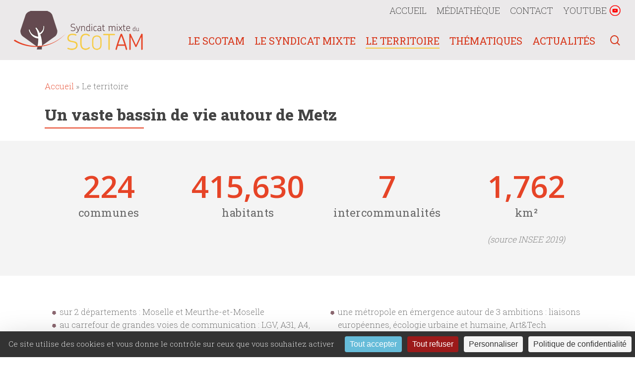

--- FILE ---
content_type: text/html; charset=utf-8
request_url: https://www.google.com/recaptcha/api2/anchor?ar=1&k=6LfD01YdAAAAAHvMvGmehZHyMcJ6HmbVi94QD_Qc&co=aHR0cHM6Ly93d3cuc2NvdGFtLmZyOjQ0Mw..&hl=en&v=N67nZn4AqZkNcbeMu4prBgzg&size=invisible&anchor-ms=20000&execute-ms=30000&cb=wjm9jxaxt7ke
body_size: 48665
content:
<!DOCTYPE HTML><html dir="ltr" lang="en"><head><meta http-equiv="Content-Type" content="text/html; charset=UTF-8">
<meta http-equiv="X-UA-Compatible" content="IE=edge">
<title>reCAPTCHA</title>
<style type="text/css">
/* cyrillic-ext */
@font-face {
  font-family: 'Roboto';
  font-style: normal;
  font-weight: 400;
  font-stretch: 100%;
  src: url(//fonts.gstatic.com/s/roboto/v48/KFO7CnqEu92Fr1ME7kSn66aGLdTylUAMa3GUBHMdazTgWw.woff2) format('woff2');
  unicode-range: U+0460-052F, U+1C80-1C8A, U+20B4, U+2DE0-2DFF, U+A640-A69F, U+FE2E-FE2F;
}
/* cyrillic */
@font-face {
  font-family: 'Roboto';
  font-style: normal;
  font-weight: 400;
  font-stretch: 100%;
  src: url(//fonts.gstatic.com/s/roboto/v48/KFO7CnqEu92Fr1ME7kSn66aGLdTylUAMa3iUBHMdazTgWw.woff2) format('woff2');
  unicode-range: U+0301, U+0400-045F, U+0490-0491, U+04B0-04B1, U+2116;
}
/* greek-ext */
@font-face {
  font-family: 'Roboto';
  font-style: normal;
  font-weight: 400;
  font-stretch: 100%;
  src: url(//fonts.gstatic.com/s/roboto/v48/KFO7CnqEu92Fr1ME7kSn66aGLdTylUAMa3CUBHMdazTgWw.woff2) format('woff2');
  unicode-range: U+1F00-1FFF;
}
/* greek */
@font-face {
  font-family: 'Roboto';
  font-style: normal;
  font-weight: 400;
  font-stretch: 100%;
  src: url(//fonts.gstatic.com/s/roboto/v48/KFO7CnqEu92Fr1ME7kSn66aGLdTylUAMa3-UBHMdazTgWw.woff2) format('woff2');
  unicode-range: U+0370-0377, U+037A-037F, U+0384-038A, U+038C, U+038E-03A1, U+03A3-03FF;
}
/* math */
@font-face {
  font-family: 'Roboto';
  font-style: normal;
  font-weight: 400;
  font-stretch: 100%;
  src: url(//fonts.gstatic.com/s/roboto/v48/KFO7CnqEu92Fr1ME7kSn66aGLdTylUAMawCUBHMdazTgWw.woff2) format('woff2');
  unicode-range: U+0302-0303, U+0305, U+0307-0308, U+0310, U+0312, U+0315, U+031A, U+0326-0327, U+032C, U+032F-0330, U+0332-0333, U+0338, U+033A, U+0346, U+034D, U+0391-03A1, U+03A3-03A9, U+03B1-03C9, U+03D1, U+03D5-03D6, U+03F0-03F1, U+03F4-03F5, U+2016-2017, U+2034-2038, U+203C, U+2040, U+2043, U+2047, U+2050, U+2057, U+205F, U+2070-2071, U+2074-208E, U+2090-209C, U+20D0-20DC, U+20E1, U+20E5-20EF, U+2100-2112, U+2114-2115, U+2117-2121, U+2123-214F, U+2190, U+2192, U+2194-21AE, U+21B0-21E5, U+21F1-21F2, U+21F4-2211, U+2213-2214, U+2216-22FF, U+2308-230B, U+2310, U+2319, U+231C-2321, U+2336-237A, U+237C, U+2395, U+239B-23B7, U+23D0, U+23DC-23E1, U+2474-2475, U+25AF, U+25B3, U+25B7, U+25BD, U+25C1, U+25CA, U+25CC, U+25FB, U+266D-266F, U+27C0-27FF, U+2900-2AFF, U+2B0E-2B11, U+2B30-2B4C, U+2BFE, U+3030, U+FF5B, U+FF5D, U+1D400-1D7FF, U+1EE00-1EEFF;
}
/* symbols */
@font-face {
  font-family: 'Roboto';
  font-style: normal;
  font-weight: 400;
  font-stretch: 100%;
  src: url(//fonts.gstatic.com/s/roboto/v48/KFO7CnqEu92Fr1ME7kSn66aGLdTylUAMaxKUBHMdazTgWw.woff2) format('woff2');
  unicode-range: U+0001-000C, U+000E-001F, U+007F-009F, U+20DD-20E0, U+20E2-20E4, U+2150-218F, U+2190, U+2192, U+2194-2199, U+21AF, U+21E6-21F0, U+21F3, U+2218-2219, U+2299, U+22C4-22C6, U+2300-243F, U+2440-244A, U+2460-24FF, U+25A0-27BF, U+2800-28FF, U+2921-2922, U+2981, U+29BF, U+29EB, U+2B00-2BFF, U+4DC0-4DFF, U+FFF9-FFFB, U+10140-1018E, U+10190-1019C, U+101A0, U+101D0-101FD, U+102E0-102FB, U+10E60-10E7E, U+1D2C0-1D2D3, U+1D2E0-1D37F, U+1F000-1F0FF, U+1F100-1F1AD, U+1F1E6-1F1FF, U+1F30D-1F30F, U+1F315, U+1F31C, U+1F31E, U+1F320-1F32C, U+1F336, U+1F378, U+1F37D, U+1F382, U+1F393-1F39F, U+1F3A7-1F3A8, U+1F3AC-1F3AF, U+1F3C2, U+1F3C4-1F3C6, U+1F3CA-1F3CE, U+1F3D4-1F3E0, U+1F3ED, U+1F3F1-1F3F3, U+1F3F5-1F3F7, U+1F408, U+1F415, U+1F41F, U+1F426, U+1F43F, U+1F441-1F442, U+1F444, U+1F446-1F449, U+1F44C-1F44E, U+1F453, U+1F46A, U+1F47D, U+1F4A3, U+1F4B0, U+1F4B3, U+1F4B9, U+1F4BB, U+1F4BF, U+1F4C8-1F4CB, U+1F4D6, U+1F4DA, U+1F4DF, U+1F4E3-1F4E6, U+1F4EA-1F4ED, U+1F4F7, U+1F4F9-1F4FB, U+1F4FD-1F4FE, U+1F503, U+1F507-1F50B, U+1F50D, U+1F512-1F513, U+1F53E-1F54A, U+1F54F-1F5FA, U+1F610, U+1F650-1F67F, U+1F687, U+1F68D, U+1F691, U+1F694, U+1F698, U+1F6AD, U+1F6B2, U+1F6B9-1F6BA, U+1F6BC, U+1F6C6-1F6CF, U+1F6D3-1F6D7, U+1F6E0-1F6EA, U+1F6F0-1F6F3, U+1F6F7-1F6FC, U+1F700-1F7FF, U+1F800-1F80B, U+1F810-1F847, U+1F850-1F859, U+1F860-1F887, U+1F890-1F8AD, U+1F8B0-1F8BB, U+1F8C0-1F8C1, U+1F900-1F90B, U+1F93B, U+1F946, U+1F984, U+1F996, U+1F9E9, U+1FA00-1FA6F, U+1FA70-1FA7C, U+1FA80-1FA89, U+1FA8F-1FAC6, U+1FACE-1FADC, U+1FADF-1FAE9, U+1FAF0-1FAF8, U+1FB00-1FBFF;
}
/* vietnamese */
@font-face {
  font-family: 'Roboto';
  font-style: normal;
  font-weight: 400;
  font-stretch: 100%;
  src: url(//fonts.gstatic.com/s/roboto/v48/KFO7CnqEu92Fr1ME7kSn66aGLdTylUAMa3OUBHMdazTgWw.woff2) format('woff2');
  unicode-range: U+0102-0103, U+0110-0111, U+0128-0129, U+0168-0169, U+01A0-01A1, U+01AF-01B0, U+0300-0301, U+0303-0304, U+0308-0309, U+0323, U+0329, U+1EA0-1EF9, U+20AB;
}
/* latin-ext */
@font-face {
  font-family: 'Roboto';
  font-style: normal;
  font-weight: 400;
  font-stretch: 100%;
  src: url(//fonts.gstatic.com/s/roboto/v48/KFO7CnqEu92Fr1ME7kSn66aGLdTylUAMa3KUBHMdazTgWw.woff2) format('woff2');
  unicode-range: U+0100-02BA, U+02BD-02C5, U+02C7-02CC, U+02CE-02D7, U+02DD-02FF, U+0304, U+0308, U+0329, U+1D00-1DBF, U+1E00-1E9F, U+1EF2-1EFF, U+2020, U+20A0-20AB, U+20AD-20C0, U+2113, U+2C60-2C7F, U+A720-A7FF;
}
/* latin */
@font-face {
  font-family: 'Roboto';
  font-style: normal;
  font-weight: 400;
  font-stretch: 100%;
  src: url(//fonts.gstatic.com/s/roboto/v48/KFO7CnqEu92Fr1ME7kSn66aGLdTylUAMa3yUBHMdazQ.woff2) format('woff2');
  unicode-range: U+0000-00FF, U+0131, U+0152-0153, U+02BB-02BC, U+02C6, U+02DA, U+02DC, U+0304, U+0308, U+0329, U+2000-206F, U+20AC, U+2122, U+2191, U+2193, U+2212, U+2215, U+FEFF, U+FFFD;
}
/* cyrillic-ext */
@font-face {
  font-family: 'Roboto';
  font-style: normal;
  font-weight: 500;
  font-stretch: 100%;
  src: url(//fonts.gstatic.com/s/roboto/v48/KFO7CnqEu92Fr1ME7kSn66aGLdTylUAMa3GUBHMdazTgWw.woff2) format('woff2');
  unicode-range: U+0460-052F, U+1C80-1C8A, U+20B4, U+2DE0-2DFF, U+A640-A69F, U+FE2E-FE2F;
}
/* cyrillic */
@font-face {
  font-family: 'Roboto';
  font-style: normal;
  font-weight: 500;
  font-stretch: 100%;
  src: url(//fonts.gstatic.com/s/roboto/v48/KFO7CnqEu92Fr1ME7kSn66aGLdTylUAMa3iUBHMdazTgWw.woff2) format('woff2');
  unicode-range: U+0301, U+0400-045F, U+0490-0491, U+04B0-04B1, U+2116;
}
/* greek-ext */
@font-face {
  font-family: 'Roboto';
  font-style: normal;
  font-weight: 500;
  font-stretch: 100%;
  src: url(//fonts.gstatic.com/s/roboto/v48/KFO7CnqEu92Fr1ME7kSn66aGLdTylUAMa3CUBHMdazTgWw.woff2) format('woff2');
  unicode-range: U+1F00-1FFF;
}
/* greek */
@font-face {
  font-family: 'Roboto';
  font-style: normal;
  font-weight: 500;
  font-stretch: 100%;
  src: url(//fonts.gstatic.com/s/roboto/v48/KFO7CnqEu92Fr1ME7kSn66aGLdTylUAMa3-UBHMdazTgWw.woff2) format('woff2');
  unicode-range: U+0370-0377, U+037A-037F, U+0384-038A, U+038C, U+038E-03A1, U+03A3-03FF;
}
/* math */
@font-face {
  font-family: 'Roboto';
  font-style: normal;
  font-weight: 500;
  font-stretch: 100%;
  src: url(//fonts.gstatic.com/s/roboto/v48/KFO7CnqEu92Fr1ME7kSn66aGLdTylUAMawCUBHMdazTgWw.woff2) format('woff2');
  unicode-range: U+0302-0303, U+0305, U+0307-0308, U+0310, U+0312, U+0315, U+031A, U+0326-0327, U+032C, U+032F-0330, U+0332-0333, U+0338, U+033A, U+0346, U+034D, U+0391-03A1, U+03A3-03A9, U+03B1-03C9, U+03D1, U+03D5-03D6, U+03F0-03F1, U+03F4-03F5, U+2016-2017, U+2034-2038, U+203C, U+2040, U+2043, U+2047, U+2050, U+2057, U+205F, U+2070-2071, U+2074-208E, U+2090-209C, U+20D0-20DC, U+20E1, U+20E5-20EF, U+2100-2112, U+2114-2115, U+2117-2121, U+2123-214F, U+2190, U+2192, U+2194-21AE, U+21B0-21E5, U+21F1-21F2, U+21F4-2211, U+2213-2214, U+2216-22FF, U+2308-230B, U+2310, U+2319, U+231C-2321, U+2336-237A, U+237C, U+2395, U+239B-23B7, U+23D0, U+23DC-23E1, U+2474-2475, U+25AF, U+25B3, U+25B7, U+25BD, U+25C1, U+25CA, U+25CC, U+25FB, U+266D-266F, U+27C0-27FF, U+2900-2AFF, U+2B0E-2B11, U+2B30-2B4C, U+2BFE, U+3030, U+FF5B, U+FF5D, U+1D400-1D7FF, U+1EE00-1EEFF;
}
/* symbols */
@font-face {
  font-family: 'Roboto';
  font-style: normal;
  font-weight: 500;
  font-stretch: 100%;
  src: url(//fonts.gstatic.com/s/roboto/v48/KFO7CnqEu92Fr1ME7kSn66aGLdTylUAMaxKUBHMdazTgWw.woff2) format('woff2');
  unicode-range: U+0001-000C, U+000E-001F, U+007F-009F, U+20DD-20E0, U+20E2-20E4, U+2150-218F, U+2190, U+2192, U+2194-2199, U+21AF, U+21E6-21F0, U+21F3, U+2218-2219, U+2299, U+22C4-22C6, U+2300-243F, U+2440-244A, U+2460-24FF, U+25A0-27BF, U+2800-28FF, U+2921-2922, U+2981, U+29BF, U+29EB, U+2B00-2BFF, U+4DC0-4DFF, U+FFF9-FFFB, U+10140-1018E, U+10190-1019C, U+101A0, U+101D0-101FD, U+102E0-102FB, U+10E60-10E7E, U+1D2C0-1D2D3, U+1D2E0-1D37F, U+1F000-1F0FF, U+1F100-1F1AD, U+1F1E6-1F1FF, U+1F30D-1F30F, U+1F315, U+1F31C, U+1F31E, U+1F320-1F32C, U+1F336, U+1F378, U+1F37D, U+1F382, U+1F393-1F39F, U+1F3A7-1F3A8, U+1F3AC-1F3AF, U+1F3C2, U+1F3C4-1F3C6, U+1F3CA-1F3CE, U+1F3D4-1F3E0, U+1F3ED, U+1F3F1-1F3F3, U+1F3F5-1F3F7, U+1F408, U+1F415, U+1F41F, U+1F426, U+1F43F, U+1F441-1F442, U+1F444, U+1F446-1F449, U+1F44C-1F44E, U+1F453, U+1F46A, U+1F47D, U+1F4A3, U+1F4B0, U+1F4B3, U+1F4B9, U+1F4BB, U+1F4BF, U+1F4C8-1F4CB, U+1F4D6, U+1F4DA, U+1F4DF, U+1F4E3-1F4E6, U+1F4EA-1F4ED, U+1F4F7, U+1F4F9-1F4FB, U+1F4FD-1F4FE, U+1F503, U+1F507-1F50B, U+1F50D, U+1F512-1F513, U+1F53E-1F54A, U+1F54F-1F5FA, U+1F610, U+1F650-1F67F, U+1F687, U+1F68D, U+1F691, U+1F694, U+1F698, U+1F6AD, U+1F6B2, U+1F6B9-1F6BA, U+1F6BC, U+1F6C6-1F6CF, U+1F6D3-1F6D7, U+1F6E0-1F6EA, U+1F6F0-1F6F3, U+1F6F7-1F6FC, U+1F700-1F7FF, U+1F800-1F80B, U+1F810-1F847, U+1F850-1F859, U+1F860-1F887, U+1F890-1F8AD, U+1F8B0-1F8BB, U+1F8C0-1F8C1, U+1F900-1F90B, U+1F93B, U+1F946, U+1F984, U+1F996, U+1F9E9, U+1FA00-1FA6F, U+1FA70-1FA7C, U+1FA80-1FA89, U+1FA8F-1FAC6, U+1FACE-1FADC, U+1FADF-1FAE9, U+1FAF0-1FAF8, U+1FB00-1FBFF;
}
/* vietnamese */
@font-face {
  font-family: 'Roboto';
  font-style: normal;
  font-weight: 500;
  font-stretch: 100%;
  src: url(//fonts.gstatic.com/s/roboto/v48/KFO7CnqEu92Fr1ME7kSn66aGLdTylUAMa3OUBHMdazTgWw.woff2) format('woff2');
  unicode-range: U+0102-0103, U+0110-0111, U+0128-0129, U+0168-0169, U+01A0-01A1, U+01AF-01B0, U+0300-0301, U+0303-0304, U+0308-0309, U+0323, U+0329, U+1EA0-1EF9, U+20AB;
}
/* latin-ext */
@font-face {
  font-family: 'Roboto';
  font-style: normal;
  font-weight: 500;
  font-stretch: 100%;
  src: url(//fonts.gstatic.com/s/roboto/v48/KFO7CnqEu92Fr1ME7kSn66aGLdTylUAMa3KUBHMdazTgWw.woff2) format('woff2');
  unicode-range: U+0100-02BA, U+02BD-02C5, U+02C7-02CC, U+02CE-02D7, U+02DD-02FF, U+0304, U+0308, U+0329, U+1D00-1DBF, U+1E00-1E9F, U+1EF2-1EFF, U+2020, U+20A0-20AB, U+20AD-20C0, U+2113, U+2C60-2C7F, U+A720-A7FF;
}
/* latin */
@font-face {
  font-family: 'Roboto';
  font-style: normal;
  font-weight: 500;
  font-stretch: 100%;
  src: url(//fonts.gstatic.com/s/roboto/v48/KFO7CnqEu92Fr1ME7kSn66aGLdTylUAMa3yUBHMdazQ.woff2) format('woff2');
  unicode-range: U+0000-00FF, U+0131, U+0152-0153, U+02BB-02BC, U+02C6, U+02DA, U+02DC, U+0304, U+0308, U+0329, U+2000-206F, U+20AC, U+2122, U+2191, U+2193, U+2212, U+2215, U+FEFF, U+FFFD;
}
/* cyrillic-ext */
@font-face {
  font-family: 'Roboto';
  font-style: normal;
  font-weight: 900;
  font-stretch: 100%;
  src: url(//fonts.gstatic.com/s/roboto/v48/KFO7CnqEu92Fr1ME7kSn66aGLdTylUAMa3GUBHMdazTgWw.woff2) format('woff2');
  unicode-range: U+0460-052F, U+1C80-1C8A, U+20B4, U+2DE0-2DFF, U+A640-A69F, U+FE2E-FE2F;
}
/* cyrillic */
@font-face {
  font-family: 'Roboto';
  font-style: normal;
  font-weight: 900;
  font-stretch: 100%;
  src: url(//fonts.gstatic.com/s/roboto/v48/KFO7CnqEu92Fr1ME7kSn66aGLdTylUAMa3iUBHMdazTgWw.woff2) format('woff2');
  unicode-range: U+0301, U+0400-045F, U+0490-0491, U+04B0-04B1, U+2116;
}
/* greek-ext */
@font-face {
  font-family: 'Roboto';
  font-style: normal;
  font-weight: 900;
  font-stretch: 100%;
  src: url(//fonts.gstatic.com/s/roboto/v48/KFO7CnqEu92Fr1ME7kSn66aGLdTylUAMa3CUBHMdazTgWw.woff2) format('woff2');
  unicode-range: U+1F00-1FFF;
}
/* greek */
@font-face {
  font-family: 'Roboto';
  font-style: normal;
  font-weight: 900;
  font-stretch: 100%;
  src: url(//fonts.gstatic.com/s/roboto/v48/KFO7CnqEu92Fr1ME7kSn66aGLdTylUAMa3-UBHMdazTgWw.woff2) format('woff2');
  unicode-range: U+0370-0377, U+037A-037F, U+0384-038A, U+038C, U+038E-03A1, U+03A3-03FF;
}
/* math */
@font-face {
  font-family: 'Roboto';
  font-style: normal;
  font-weight: 900;
  font-stretch: 100%;
  src: url(//fonts.gstatic.com/s/roboto/v48/KFO7CnqEu92Fr1ME7kSn66aGLdTylUAMawCUBHMdazTgWw.woff2) format('woff2');
  unicode-range: U+0302-0303, U+0305, U+0307-0308, U+0310, U+0312, U+0315, U+031A, U+0326-0327, U+032C, U+032F-0330, U+0332-0333, U+0338, U+033A, U+0346, U+034D, U+0391-03A1, U+03A3-03A9, U+03B1-03C9, U+03D1, U+03D5-03D6, U+03F0-03F1, U+03F4-03F5, U+2016-2017, U+2034-2038, U+203C, U+2040, U+2043, U+2047, U+2050, U+2057, U+205F, U+2070-2071, U+2074-208E, U+2090-209C, U+20D0-20DC, U+20E1, U+20E5-20EF, U+2100-2112, U+2114-2115, U+2117-2121, U+2123-214F, U+2190, U+2192, U+2194-21AE, U+21B0-21E5, U+21F1-21F2, U+21F4-2211, U+2213-2214, U+2216-22FF, U+2308-230B, U+2310, U+2319, U+231C-2321, U+2336-237A, U+237C, U+2395, U+239B-23B7, U+23D0, U+23DC-23E1, U+2474-2475, U+25AF, U+25B3, U+25B7, U+25BD, U+25C1, U+25CA, U+25CC, U+25FB, U+266D-266F, U+27C0-27FF, U+2900-2AFF, U+2B0E-2B11, U+2B30-2B4C, U+2BFE, U+3030, U+FF5B, U+FF5D, U+1D400-1D7FF, U+1EE00-1EEFF;
}
/* symbols */
@font-face {
  font-family: 'Roboto';
  font-style: normal;
  font-weight: 900;
  font-stretch: 100%;
  src: url(//fonts.gstatic.com/s/roboto/v48/KFO7CnqEu92Fr1ME7kSn66aGLdTylUAMaxKUBHMdazTgWw.woff2) format('woff2');
  unicode-range: U+0001-000C, U+000E-001F, U+007F-009F, U+20DD-20E0, U+20E2-20E4, U+2150-218F, U+2190, U+2192, U+2194-2199, U+21AF, U+21E6-21F0, U+21F3, U+2218-2219, U+2299, U+22C4-22C6, U+2300-243F, U+2440-244A, U+2460-24FF, U+25A0-27BF, U+2800-28FF, U+2921-2922, U+2981, U+29BF, U+29EB, U+2B00-2BFF, U+4DC0-4DFF, U+FFF9-FFFB, U+10140-1018E, U+10190-1019C, U+101A0, U+101D0-101FD, U+102E0-102FB, U+10E60-10E7E, U+1D2C0-1D2D3, U+1D2E0-1D37F, U+1F000-1F0FF, U+1F100-1F1AD, U+1F1E6-1F1FF, U+1F30D-1F30F, U+1F315, U+1F31C, U+1F31E, U+1F320-1F32C, U+1F336, U+1F378, U+1F37D, U+1F382, U+1F393-1F39F, U+1F3A7-1F3A8, U+1F3AC-1F3AF, U+1F3C2, U+1F3C4-1F3C6, U+1F3CA-1F3CE, U+1F3D4-1F3E0, U+1F3ED, U+1F3F1-1F3F3, U+1F3F5-1F3F7, U+1F408, U+1F415, U+1F41F, U+1F426, U+1F43F, U+1F441-1F442, U+1F444, U+1F446-1F449, U+1F44C-1F44E, U+1F453, U+1F46A, U+1F47D, U+1F4A3, U+1F4B0, U+1F4B3, U+1F4B9, U+1F4BB, U+1F4BF, U+1F4C8-1F4CB, U+1F4D6, U+1F4DA, U+1F4DF, U+1F4E3-1F4E6, U+1F4EA-1F4ED, U+1F4F7, U+1F4F9-1F4FB, U+1F4FD-1F4FE, U+1F503, U+1F507-1F50B, U+1F50D, U+1F512-1F513, U+1F53E-1F54A, U+1F54F-1F5FA, U+1F610, U+1F650-1F67F, U+1F687, U+1F68D, U+1F691, U+1F694, U+1F698, U+1F6AD, U+1F6B2, U+1F6B9-1F6BA, U+1F6BC, U+1F6C6-1F6CF, U+1F6D3-1F6D7, U+1F6E0-1F6EA, U+1F6F0-1F6F3, U+1F6F7-1F6FC, U+1F700-1F7FF, U+1F800-1F80B, U+1F810-1F847, U+1F850-1F859, U+1F860-1F887, U+1F890-1F8AD, U+1F8B0-1F8BB, U+1F8C0-1F8C1, U+1F900-1F90B, U+1F93B, U+1F946, U+1F984, U+1F996, U+1F9E9, U+1FA00-1FA6F, U+1FA70-1FA7C, U+1FA80-1FA89, U+1FA8F-1FAC6, U+1FACE-1FADC, U+1FADF-1FAE9, U+1FAF0-1FAF8, U+1FB00-1FBFF;
}
/* vietnamese */
@font-face {
  font-family: 'Roboto';
  font-style: normal;
  font-weight: 900;
  font-stretch: 100%;
  src: url(//fonts.gstatic.com/s/roboto/v48/KFO7CnqEu92Fr1ME7kSn66aGLdTylUAMa3OUBHMdazTgWw.woff2) format('woff2');
  unicode-range: U+0102-0103, U+0110-0111, U+0128-0129, U+0168-0169, U+01A0-01A1, U+01AF-01B0, U+0300-0301, U+0303-0304, U+0308-0309, U+0323, U+0329, U+1EA0-1EF9, U+20AB;
}
/* latin-ext */
@font-face {
  font-family: 'Roboto';
  font-style: normal;
  font-weight: 900;
  font-stretch: 100%;
  src: url(//fonts.gstatic.com/s/roboto/v48/KFO7CnqEu92Fr1ME7kSn66aGLdTylUAMa3KUBHMdazTgWw.woff2) format('woff2');
  unicode-range: U+0100-02BA, U+02BD-02C5, U+02C7-02CC, U+02CE-02D7, U+02DD-02FF, U+0304, U+0308, U+0329, U+1D00-1DBF, U+1E00-1E9F, U+1EF2-1EFF, U+2020, U+20A0-20AB, U+20AD-20C0, U+2113, U+2C60-2C7F, U+A720-A7FF;
}
/* latin */
@font-face {
  font-family: 'Roboto';
  font-style: normal;
  font-weight: 900;
  font-stretch: 100%;
  src: url(//fonts.gstatic.com/s/roboto/v48/KFO7CnqEu92Fr1ME7kSn66aGLdTylUAMa3yUBHMdazQ.woff2) format('woff2');
  unicode-range: U+0000-00FF, U+0131, U+0152-0153, U+02BB-02BC, U+02C6, U+02DA, U+02DC, U+0304, U+0308, U+0329, U+2000-206F, U+20AC, U+2122, U+2191, U+2193, U+2212, U+2215, U+FEFF, U+FFFD;
}

</style>
<link rel="stylesheet" type="text/css" href="https://www.gstatic.com/recaptcha/releases/N67nZn4AqZkNcbeMu4prBgzg/styles__ltr.css">
<script nonce="HyV8CD0GIPp5qnmtlzLZOA" type="text/javascript">window['__recaptcha_api'] = 'https://www.google.com/recaptcha/api2/';</script>
<script type="text/javascript" src="https://www.gstatic.com/recaptcha/releases/N67nZn4AqZkNcbeMu4prBgzg/recaptcha__en.js" nonce="HyV8CD0GIPp5qnmtlzLZOA">
      
    </script></head>
<body><div id="rc-anchor-alert" class="rc-anchor-alert"></div>
<input type="hidden" id="recaptcha-token" value="[base64]">
<script type="text/javascript" nonce="HyV8CD0GIPp5qnmtlzLZOA">
      recaptcha.anchor.Main.init("[\x22ainput\x22,[\x22bgdata\x22,\x22\x22,\[base64]/[base64]/[base64]/ZyhXLGgpOnEoW04sMjEsbF0sVywwKSxoKSxmYWxzZSxmYWxzZSl9Y2F0Y2goayl7RygzNTgsVyk/[base64]/[base64]/[base64]/[base64]/[base64]/[base64]/[base64]/bmV3IEJbT10oRFswXSk6dz09Mj9uZXcgQltPXShEWzBdLERbMV0pOnc9PTM/bmV3IEJbT10oRFswXSxEWzFdLERbMl0pOnc9PTQ/[base64]/[base64]/[base64]/[base64]/[base64]\\u003d\x22,\[base64]\x22,\x22KcOWe8KgYMKCdsOjGwxLW8Oew4LDtMOowqjCtcKHbVFYbMKAY21PwrDDicK/wrPCjMKTPcOPGDx8VAYQY3tSdMOAUMKZwqfCpsKWwqgtw77CqMOtw5NBfcOeXcOjbsOdw7Aew5/ChMOHwpbDsMOswoYDJUPCg2zChcORbkPCp8K1w57DnSbDr2nCt8K6wo1dJ8OvXMOCw4nCnybDkjx5wo/Dk8K7UcO9w5LDhMOBw7RaGsOtw5rDmcO2N8KmwpRqdMKAeivDk8Kqw6/CsScSw4jDlMKTaHbDi2XDs8KUw5V0w4oXMMKRw553UMOtdzPChsK/FDPCmnbDiwlJcMOKZ3PDk1zCjh/ClXPCu2jCk2oyd8KTQsK4wrnDmMKlwovDkhvDin/CslDClsK2w4cdPCjDqyLCjC/[base64]/DlBjCqzbDqk3CksOSDwzDhm7DlcK9w4EXwpLDiQNLwoXDsMOXRcKFflF3eE0nw41lU8KNwpjDpmVTHsKZwoAjw4AiDXzCrV1fe1I7ADvCj2tXagHDmzDDk2VCw5/DnVlFw4jCv8KyQ2VFwrXCssKow5Fzw7l9w7RRUMOnwqzCkBbDmlfCrkVdw6TDmXDDl8Ktwq0Uwrk/[base64]/wpLCnMKzMyDClcOvCyEjwrkaEgJ3w7cvWmbCnC3DlBQEGcO1YcKsw4DDkXXDh8Okwo3Dim7DrknDuHPCk8KMw7xww4kJBWE/BMK3wqPCtTHCmMKMwrPCnw5mKVVxYBLDvWBVw7XDmyxFwrNMMkHDmMOqw5vCn8OWeU3CkDvCgsKnO8OaBkg5wo/[base64]/CscO+cVtpw7taZcOLVsOqw4B1OMK3NRxpREkewoFqLVjDkgDCpMK1cgnDpMKiwofDnsKvcCY5wonCisKQw7HCsUHDoiM3eDxPHsK1V8ODdcK4dMO2wrpCwpHCjcODccKIPhvCjmlcwpJqS8KOw5/[base64]/DssK2wrcXEMKyw5nCnxNoB1rDswpfE03CnlRqw5vCiMKBw4t4UhM1BsKAwqrClsOEScKzwpgJwqQCa8Kvw7wREsKeMGADdkZlwoXCmcOBwo/Cm8OYCTAEwoUHfMK6QQDCr23Ck8KvwrwhI0kQwpRLw59xOsOHPcOPw6cNQF5dWQ3CjMOcasOeWMKHMsOCw5EVwo8vwr7CtMKPw7g2IUDCrsK9w7o/GEbDoMOrw4XCkcOYw4xrwpdccm7DiTPDtTXCs8ORw7nCki8sUsKCwqDDilRMLz/CtzYLwohCMMKod3N1bk/DgWZnw41rwqzDhCPDs2Qiwq93L2/Cn1zCgMO+wqFwU1PDtMK+wrrCosOUw7A1dcOtVgnDusOoGx5bw7U7QzlHYcO4IMKhN0DDnhsXVknCtFt3w6N9E1/DtcKjAcOpwrfDrkjChMOCw4/ClMKJFyMywrDCmsKmwoxxwpxdIsK1OsOCQMOfwp9VwoTDqznCtcOEIjjCnEPCn8KEUDDDncOraMOQw5zCi8O/wpkWwo1ibkjDgcOpGwkwwprDihPCuHzCn00xN3RZwqbDtlFjJmHDkFHClMOKbW5zw6hgCBk7b8KlA8OsJFHCkVTDoMONw4YOwq1xcVtUw6YFw6LCviPCuGIZBsOrKWZgwphNYMKlBsOmw67CljJpwrFTw6XClVXCjkrDgsO5EX/DnTvCiVVXw6RtdSDDgsOVwr0wGMOFw5HDv1rClgnCrjF/ZcOXWsO5ScKULRgBPXhAwqMiwrLDqiwjRsOZwpfDlcOzwqlUecKTEsKBw7BPw7M0HsOawoDDvQbCugnCicOaNw/CncKDTsKYwrTDtTE/[base64]/DhMONw4NLwrfDnAgDbxN4w5zDpMK3BwQ7HcK8w7tfKnfChcOFK2jCoGxIwpMxwqQiw75FFBUSw6bDqsKiYmbDpVYSwoTCp1ddWsKIw7bCqsKEw65CwpxYfMOCJnXCmifDrm9kIMKdw7BYwpvDhCV/[base64]/DqcO0RcKJEMKwwp3Cs8KZwo9RwonCrFTCqBd2YFV0Q1zDqW3DusOXf8Oow5vCjcKYwpXCu8ONwodbdUdRHhcvYF8mYcOGwqHCqgnDpXsdwr1Dw6rChcK0wro2w77CtMKDWQIZw64jRMKjfXPDlMOLBcOsZxUIw5jDlxDCtcKOQHpxOcOEwq/DlTUEwprCvsORwptKw4DClFhiCsKjaMKaQFbDoMOxeVp5w54rQMOtXBjDmCdnwp8+wqsrwqp1RQLCkAfCoGrDsSzDqTbCg8OnVnopZidhwpXDrDhpw6bCnsOowqNPwp/CucOJRmg7w6pgwoNZX8K1BHHDlx/DpMOiOQ1EDhHDlMO9ZH/DrXE4wpwhw4JEexduAjnCicKFfiTCu8KjRsOoW8Orwqp7T8KsaUE1w7fDp1DDuiIMwqVMRAZPw5ZiwojDv3LDujEiVkx0w6LDh8OTw68vwpEFPcK5wrEHwrfCk8O0w5vDvA/DusOow43CuGtXEBfCi8Oww4FgScOzw7Njw63CiStCwrRUTFk/C8OFwqoIwpXCucKZw7ZBf8KSAsOKdsKoGU9Aw5ZWw4rCk8OFw63CrE7Cv0RlZWBrw5fCrR8xw48IC8KJwoBRQsKSFR5UInBwUMO6wo7CiC8VCsK8wqBXSsOYLMKOwq7Dumsqw5LCvsKFwr11w50AUMOKwpzChCrCrsKYwo7DvMO8d8Kwci/DoyXCjmzDi8KowpPCj8OPw4Nuwos9w6vDk2DCgsOtwozCp3zCusKBfGsUwqI/[base64]/Ds8Kew4ViwoLDtBbCpz14wrPCgMKbw6LCkQQXwqTDiFPCv8KYbsKMw5nDjcOGwqHDq2oewpJBwo/CisOcGcKKwprDsjgUKR51RsKbwohgbQ0mwqVxScKVwrLCtsOTRFbCj8KFAcOJRcKaRhZywqTCjsKgb2jCisKUKnPCl8K8JcK+wpkiIhXDlcK/woTDucOcVsKXw49Cw4xlLlIUN3Jgw4rCiMOES31pOcO8wo3DhMO8w704w5rDtHowJsK2w6I8HDjCisOuw5nDlW3CpQHDj8KfwqRJTzgqwpQ+w5TCisKhw51wwrrDtAphwrnCq8OWGnl2wq5Ew6klw5wjwr0JCMK/w5NCeWM/[base64]/ClFcjbMORHld8w6tswrPCvWvCl27DrUrCn8O3wrUIwqpzwrfCgMK4X8OGVGfCjcKmw7lcw5pAwqkIw4BLwpR3wrtcwod+KVxywro/AWRJbR/[base64]/Dv1bCvGpGQlbDncOEHMKyw7doU8KzKMKSRMKHw4E8VjgmKBPCi8Kvw743wr3ClMKbwoMtwqMjw4REBcKiw4w/ecKmw406N0LDvQJFJRjCskfCpFw9wrXCtSnDiMKIw7LCsD0aScO6C3YHNMKiU8OFwrnDjsOBw64hw6DCksONZUzDuFF1w5/DuS9WIsOlw4JAw7nCvAvCpAdCXGBkw5rDm8OqwoRww6YAworDmcKyK3XDicOnwpxmwqN2MMKCXSbCncKkwonDtcOIw73DkXoqwqHCnkE/wr0Mex3CoMKxBi9eBz85JMO1d8O/EDR9OcKtw7HDhGhow6stEFTCkDRcw6PDslXDmsKaciVzw7HCv198wrrCriNPPiXDjjvDn0bCiMO+w73Ck8OscnjDqiTDicOEBQRNw4zDnXJ5wrN4ZsKALcK+ehEnwqRDVsOGFHZGw6o8wovCncO2KcOIJlrDoyDClgzDplTDl8KRw47DrcOew6I/EcOKfXRnPQwCMj3CgWLCqi/ClnvCi34fCMOiHsKCwprCmhzDvmfCk8KdQRjDk8KlOMOnwqXDjsK9WcO/KMKAw7s3B3sGw4/DjFnCtsK4w73CnyjCv13DkCNow4zCscOTwqA5fcOKw4fCjizDmMO5HwDDqMO3wrclRh9QC8KiFxVlwp97OcO8wqnCvsKecsK2wo3DqcOKwoXCgBEzwqhhwpYpw7/[base64]/GcO2w4EaWwQePy/DkcKRw4zDicOYwpTDpREsCHV1GBDCkcKZFsOYbsKAwqPDk8OIwrESRcOyU8OFwpbDnMOqw5PChDg1YsKAMjtHG8Kxw69CbcKCVsKew7rClsK9SWFSNW/Dk8OoesKAJVo9TmPDu8OcCn11D3oKwqFNw5EhWsKPw5l1w6nDrXxGW2LCscO4woUvwqBYKwofwpPDkcKQFsKfeTHCv8Kfw7DCt8K2w4PDpMOpwrzDpwLDsMKNwocBwo3Ck8KhL07Crzl5MMKnwojDlcO1woIkw65eSMK/[base64]/DlcKywpzDu8K2wp55fAfCrFt3woUrEcO3w5zCsF99JVrDmsOlIcOKNlQOw47CtXLCqEhZwoMcw7/CgMKFcDdoBHFTa8KERMKNXsKkw6jChcOtwpcrwrEmdWDCtsOdOAoCwrrDtcKIV3cgRcKIU0HChXRVwrMIFcOOw707wr9wGUNhF0Ujw6kPD8KAw7fDqQECfz/[base64]/DncKdThXCs8OLawTCvMOCS3nCuno4EMKSR8O9wrPCp8KuwrzCiHvDt8KJw55RdsOQw5d0wr/Ct2DCsSHDmMKSKwnCsi7DlcOvBmDDhcOSw5nCrk1vGsOWU1LDg8KcRcO7QsKew6lCwoFuwq/CvcKFwqTCsMOJwowcwq7DisOEwo/DszTDmFFLXwFmbWlQw4pAD8Odwo1Ewq7DsnwqLXjCilMPw5kowpZiw6LDtjfCnFQww4fCmV4RwpnDtg/Dl3dnwqlLw6QEwrIQZmjCm8KwesO8wrrCrMOowoURwoVIZlYsTDQqfGvCozk0ZcOXw6rCuwUiXybCsjc8aMKJw6jDpMKZasOQw4ZSw5s/[base64]/DhXR7wrnDu8Ktwp5nw5HDulvDpMOvdcOewrcowq/[base64]/DlTs0wrILw5Esw6A7w7ZtfwnDkjkvD8OuwrrCpsO1ecOvSwvDvEUqw4AhwpPCosOxY1l4wozDg8KwGnPDn8KMw67ClW3DhcOWwr40MMKYw6VKZGbDnsKLwoXDshnCnjDDtcOqLn/Cp8OadiDCvsOjw4Umw4HChytaw6PCqF/DuRHDocO7w5TDskd9w4vDpMKAwqnDsm7CksKow6bDjsO9LsKQGh0XR8OnfFUGKWYuwp1awobDvkDChjjDusKIDD7DoEnClsKABMKLwqrClMOPw5kSw5HDrmjCqkEBEjscw7/DhBbDt8Oiw5XDr8KDd8Ozw4pOOgBVwqYpAUN7DidfOsO+IAvDisKZdwUnwo8Uw6bDusKTS8K3STjCkWlcw64LKl3Cs3pDW8OXwqzDljfClEVYbMO2dS0rwoTDjG4sw74rCMKcwpnCh8OOYMOlwp/CgkLDnzN7w6M1w4/DucKxwpw5F8K8w5TCl8KqwpY5OcK3esKpM3nCkDHCrcKgw5R1ScKQEcK3w7E3B8Ktw7/CqnUFw4/DmHzDgSg+NjlUwrYNbMK4wrvDgH/DlcKAwqbDgxIqKsO2b8KdNlvDlTnCpB4XCA/Ch0hfGsOYDBDDisOAwpVOPFbCkkLDqw7CgcOuMMKYPMKXw6zCr8OewroFK11Mwo/[base64]/CsATCq2cSwrvCjMOjw6pdwpLDok0ZNMKofU8Gw4ZbH8OjI3jCnsKDP1TDp0BiwrJCG8K5ecOpw6B+asKuCz/Cg3ZfwrhNwpVPU3dMbMOkX8KWwpASfMOffMK4f3kIwrnDsjHDqMKVwpxsBGINSjsdw4bDssOSw5PChsOMXGbCu01la8Kzw6o/I8OMw4HCiko2wr7DsMOXFjNcwrBHaMO1L8KDwpNaLxPDj0tqUMOeMSLCvsKpKMKjTmPChizDr8OiICUxw4hlwrPChRXCjjTCnRLCgsKIwr7CisKFY8Obw7N9VMO4w6ILwqdLRsOsEh/CtVh8w53DrMOCwrDCrGXDnwvCtUh9bcOwQMKCGQbClcOCw4w1wrwmRhXCrSHCu8Kgwq3Cr8KZwr/[base64]/CmcO9w5kEw7FEw4TCl8Oow4PCgcOew4R3w77Cmg7DnzJ7w4/Dr8O3w7HDhcO3wqTDmcKwV2rCk8KoWxMGNMKIPMKjHy7Cv8KLw6pZw6DCuMOPw4/DmxdZeMKWHsKxwqvCpsKjMw7CoRNEw6fDosKGwq/ChcKuwoMmwpkowrfDh8KIw4zDtcKaQMKJRiLDjMKFL8ORDW/[base64]/Zgw5C8KWMwfDjS/DjhdeVhcjwrMkwrfChBXCvwvCjHYuw5XClF/CgE5IwptWwoTCsgnCj8Kyw4wfV20bKMOBw4rCrMO2w7jDg8OTwp7CpFEYdMOnw5dPw4DDq8KMA2BQwoHClGENZcKSw7zCmcOKDsOhwqo/DcOzF8KPTE1fw5cgXsKvw5LDl1TDucOVYGFQXjA5wqzDgBxSw7bDgkBXRcKYwr5bSsOXw6rDhkjDvcOzwoDDmHdLAwbDqMKYNXPDh0JIPyXDrMOBwonDkMK1worCpj/CssKLNRXCmsK/w4kcw7PDsEhRw6k4BcKdQsK1wpPDsMKCdR5tw63DmVUwWgJbacKiw74QdsKfwoDDmk/DvwovK8OwPUTCncOVwpbDuMK3wqTDp156ZAUrHh1SMMKDw5xJaUXDlMKlI8KJVzrCjhjCgjTClsOew4nCpC3DhsK0wrzCrsODH8OJIsOhOGTCgVsXNcKQw7XDjsKIwr/DiMKew7Fowqhww7/ClsKaYMOPw4zDgXDDtMKuQX/DpcOnwqJEMC/[base64]/[base64]/[base64]/LsOHdMOcwrsfw5Nmw6zCmcKbwrLCt8ORdwDDrk/DuCpXfzfCuMOgwoYmRi5SwoLCr3FkwoTCq8KHFcOewpY1woxLwr9RwqVmwpvDmHrCkVDDiE/DnQfCsEloPsObK8KeSkXDsgHDvgIKDcK/wofCuMOxw587asODBcOvwrbCpsKzdVLDisODwpgTwrEew5/ClMONUE3CrsKuIsKrwpPCsMKww7kRw7geGXTCgMKaZk/[base64]/DhndVw5nDs8OGwoHCqBoewr88CcKBahHCr8KSw6QkXsOFI1/DomgnP0NuRMOUw5paNgLDiW3CvyluJWA6SDDDn8OxwoPCoGnCqSYqNR50wqQ+NF8rw6nCs8Kgwr5gw5BMw6zDiMKcwpE5woEywqDDlC3CmBXCrMKhw7TDjxHCk0jDnsO+w5kPwqZbw5t7C8OPwp/[base64]/fcO+cl/Dv8OTw7LDuSfDkxvDqMKQwprCu8O1UsORwpDCgMOIcFDCnlzDkinDr8OPwocawr/Dkhsiw4oPwrdSCMKnwp3CpBDCpsKYM8KfMmJYEsK1QQrCnMKRTTpyIcKpLcK+w4t3wpLCnzdfHcObwoo/aDrCssKXw7XDgsOlwrF9w6zCh0E4Q8Orw7ZueGHCqsKEQsKrwq7Ds8O7ecOCTcKawodmZkATw4bDhy4JZsOjwonDtAM5ZMO0wpwxwpEcJgoNwq1UAiMYwo1AwoE3fDdBwqnDisOZwrEVwqBrICPDmsOWJU/DsMKRKcO7wrDCmikpe8KhwrEFwq9Pw4x2wrsVK2nDsQXDjMOxBsKaw4MoWsKBwoLCt8OowpsFwqA8Th0ywr7DkMO4Gh8YSCrDg8K/wrkjw4ZtBmMHw4PDm8KAwqDCimDClsOPwrYtC8O8cHY5B35lw5LDjlTChsOGdMOQwpcFw70hw7NuelTCqn59CUZfdVXCsifDnsO1wqQDwqLCssOLZ8Kmw50yw4zDs3jDkB/DrDh1ZFJcBsOiGTVnwoLCnXlEC8OQw4pSTxvDs1Jpw6pNw6xkISjCsGMWw5nDqsK+wrpEH8KDw60hXgTDkQ1zLQNcwo3CisKaG38+w7zCrcK2wofCi8O+FMKXw4/DmsOMw7tRw4fCt8OJwp4Twq7Ct8Ofw73DpTphw4jCtFPDosKGNmDCljPDgDTCoDFCB8KRH1bDlRhdwpxNwpokw5bDm2BMw598wq/DssKewpt8wonDrMKRMhJtA8KoZ8KYK8Kkw4LDgkzCmyTDggNXwpXDsRDDphZOE8KlwqDDoMKHwr/DhMKIw4PChcOeN8Kyw6/Dlg/Dp2vCocKLVcK1LsOTIEpnw5DDskXDlsOiGMOfZMK+FwsjH8OyesOBJ1XDg1kGcMK+w7fCrMKuw6fCnTAbwqQ3wrcnw7sMw6DCkALDtmksw4bDhALCmsKtVzobw64Yw4siwq0xPcKvwpM3BMKGwozCgcK2acKBfTJ/w7XCrcKZBD5SA23CgMK9w5HCjgrDoDDCisOPFRjDkcOhw7bCiV0eLMKVwrUNSi4LOsK/w4LDgyjDsSoOwooJdcKhEjhKw7jDv8OQTX0tTRPDmMKpHWHCkHLCh8KYccOycE0Cwq1ic8K5wrLCnBFjF8O5N8KpAUvCpsKiwod3w4nDiHLDqsKewpgkdTQpw57DgsK2wq1zw440IMOHdGBnwpPDj8KKYULDvjHCvxNZSsOWwoZZEsK9c3xywo/DgQNpQsK2WcOfwpnDtMOJFMKTwqfDhE3CqsOFCWENaRcmCFjDkyfDosK5H8KPD8OfZU7DikgERgs9P8O7w7opw7LDoi0cB1RHJMOdwrxzcGhGUQBJw7t2wrgDAntpDMKHw6N9wq4xTVl+D3B8Nh/Cv8O/[base64]/CnsO2XsK3woM1woIFIsK0GcO7WSrCgyXDuMObWsKdWsKAwrxSw6t0PcO1w5shwrwWw7w4AMK4w5/CpsO4RX9dw6c2woDDtsOeIcO3w5TCj8OKwrdlwrrDrMKaw6nDs8OUNA8cwrdTw7oFID4cw75eAsOQIcOHwq57wpcAwpHDq8KXwq0MB8KJwpnCksKlJ1nDr8KxXhJFw59EOGzCkMOyEsO4wqLDp8K/w6/DqD8xw6jCs8K8wqMww6XCoGbCoMOIwo3Ci8KgwqgQOwrCvmhSVcOhW8KDdcKPOMKrX8O4w4YEJA/DosKwXMOJWCdLAsKKw7ozw5LCpMKWwpd6w4/DlcOHw5vDlmtcTiRsaG1SHRLDosOIw7zClcOWcgp4MAHDisKyOmxfw450XW5kw7YkTxsNNsOXw4/[base64]/CiiwkwpQqwrHDrGlhwoAvAAVdw7gjw4nDpsK/w5rDiyFmwop4HMKPw788RsKswr/Ch8KzZsKmwqMSVV8nw4PDucO1KxvDgcKrw6V7w6bDhkcgwq5MMMKCwqzCoMO5CsKZAW/DhQtldFfCj8KmLT7Dh1DDjsK/wqDDssOUw5EfVWTCjG/CuUVHwqJgEMKMCMKLWx7DssK9w5xawqtgRGbCrVHCgcK5Lg50NV88DHXCksKHwqgBw7zCoMK1wqQhCzsLPEcLX8OHUMObw71kKsKMwqMXw7Vuw43DhiXDpjrCnMK4YU0gw5zCswd+w5nCmsK3w4gIw7N1CcKuwr4LOcKFw4Ygw5bClcO/RsKawpbDlcKMesKDUsKcWcO1KwvCsw/Dvhhqw77CnzdCU3TCr8OsccKyw6Viw60GWMO/w7zDlcKSWV7CoQsmwq7CrxHDogYMwoBfw6nCnQgLRT8Sw6zDskRJwq3DusKlw60CwqEow6PCnMKtMgc/FTjDhnBVQcO0JsOgTmLCksOmWnF2w4DDu8OLw5zCtELDscKNZV8UwqhxwpPCvUnDtMOnw5bCoMKkwprDu8K0wqtcXcKrGXZNwrI3c2RFw747woDCpsOrw4tLIcKsVsO/WMKbH2PCmlHDix0dwpXCr8ODJFRjUDjCni4QK2nCqMKqeW7DiAfDk03CqFcgwp1QUBPDiMOMR8KAwonCkcO0w6DDkG09L8O1XwHDoMOiw4XCoC7CgxnCpcO/YsO0FcKCw6UFwpzCtxBTJXZgw6F6wpJzfkh/ZgVyw4wUwrxvw5DDmwRWBn7CnsKiw6tKwosEw6LCk8Osw6PDhMKLbMOedQIrw4dewrxgw54Lw51bwpbDnDbCn2rClsOfw7FoO1FGwovDv8KSUsOJfVE3wqscFQ8ua8OaJTtMWMOyAsOkw5PDr8Kld07CqcKBbSNMV3h+w5XCuG/CknjCp354NMK+YgHCq2xfWsKOEMOAP8O6w4HDm8OAKnJYwrnChcOCw6heRxV2AWTCgy06w6fDmcKxAE/CqiscJFDDlA/DmcKbN19Ac2fCix1Yw4tZwo3CmMOtwr/DgVbDm8KBNsOZw7LCsCABwqrDtVHDiUZlD33DuVVkwq0uQ8OVwqcBw4Rnwqkrw4Ukw551CcK/w4Q5w5rDtRE5CzTCt8KHRMK8DcOhw4A/GcOsfjPCi0YswrvCsjHDswJBwrYuw6snKTUVAyjDrDXCmcOWP8OmfyDDosKEw6VqGh50w7vCp8KDeT7DiT5UwqnDhMOFw4/CjMK2TMKofV9iRAZfw41Ywrxlw4YuwqPCh1nDl0/DkAl1w73DrVADw4VwXV1cw6LCnzPDt8KeBSNTJnvDkGPCqMO2L1XCmcO5wodjBScrwqg1VMKuEMKPwo1zw6Q2RsOIUsKEwrFwwqnCu2/CpsKMwo82aMKxw7ZMTkzCp1RiNcO1cMO0KMOfVcKPZTbDigzDlQnDk3vDqG3DhsOnwqllwoZ6wrDCncKvw6HCgl1Ow6o2X8KOwqDDr8OqwoHCo0xmNMKYXcKkw7orIAXDosOMwqM5LsK4QsOBNU3DrMKFw6J1F1R4RjLCnBPDtcKqPz/Dn1h0wpDCohPDuSrDo8KkJE3DoFHCjcOFeEsewoYWw58BOcOQY1oKwr/Ct2DDgcKDNlHCvnnCuTRAwpLDjETCqcO7wq7CiwNrE8KRVsKvwqxJScK5w7wBS8KewoHCohtObSI1GU/DryF+wqoEe3IodwUcw70owpPDjz9pA8KEVzrDqQHCr1nDtcKqVcKgwrVDBGM0wqJRBnZgV8KhTG0bwoHDiwNgwrwwaMKIMg0tDsOXw5jDsMOrwrrDu8O5MsO8wpEAZcK7w5/Dq8Ojwo/DvVwBXwPDtUYiwpfCsm3DtDZ4wrMGC8OLw6LDusOBw4/CkMOyC3vDjDkzw4rDicO+J8OFw4kVw5LDp2DDmS3DoWPCgnlrXsORbivDqzBJw7bDmnswwp5pw4QWH3rDnsO6KsK/[base64]/[base64]/Xwhgw4ZIUGw/Mn/Dl8OFAXrCiGfCtVTDksOrXFXCh8KKLS3ClF3CqlN8GsOjwoHCtHTDu34zPUDDq0HDm8KiwqIeFHBVdMKLGsOUwrzCgsKYehXDmCDCgcKwacOdwpPDisKvfnbDtXzDqilJwo/ChMOfG8O2RxRnUGDCoMO9IcOdMcK6FnbCocK1FcKCXWHDlRDCtMO5RcKywoBNwqHCrcOCw5LDnBoxP1fDqTRqwrvCqcO9SsKHwrvCsErChcK/[base64]/[base64]/DiMKJLW53OSZDw4x3wqvClcOgBm/CmcOoPFjDvsO+w6fDnljCjsKQSsOYQ8OywoESwpMvw57CqQfCvFvCg8Kww5VdTnFXNcKlwqjDvmLDgMOxWAnDoF0SwpDCo8ObwqYPwqbCpMOjwr/DijTDvGgmd0PDlB1nIcKVXMOTw5E9f8KqVsOHM1wVw5jCjsOiRDrDksKwwoQnDCzDh8Oowp1cwoc3csOwKcKBTS7CgV0/FsKNw4fClxtkdcK2BcOuw71oH8Ohwp1VPXQow6goOF3DqsKGw4JMODvCnEsTIjLDhW0dHMObw5DCpkg5wpjDq8OQw4tTKsKKw5PCtcKyLMOxw7fCgBrDnwx+ScKTwrIBw6NdNsOywpIRf8OLw7rCmnILITXDqD0jSG9tw6/CoXvDmsKFw4HDoldiPMKaPgvCgE/[base64]/DkMOnw5rDtMOPwrYdBgBjXkcxHSnCjTzDusKpw53Dn8KGHMKew7tvajDCsk1xUTXDoAoWFsO7McK2HDzCiyXDugvCnHzDvBrCrsOIU3t0wqzDrcO/OHnCg8KmQ8Oowr5FwpLDlMOKwrXCi8Oew5bDr8OiSMKHVnXDkMK8TGo2w7zDjyDCu8K9I8KQwpF2wrPCgcOJw74jwo/CiVgWO8KYwoYREAMJXX4xFH4vf8ONw4JafQTDo1rDrVU9GUXCv8O8w5pBWU53wpEtW00qCRdVw5pUw65QwqBZwrPCly/DqmnCpUzCujzDsHxpEj0CQHjCukl/[base64]/DusOpw4DCncKWD1jCs8K6wqAmw5zClcO3w7DDrFzClMKzwqzDpTrCgcKzw7vDm1DClMK0ZjHCi8KHwr/CtHvDmRPDqgY0w5poHsOIUMOuwqjChR/CoMOpw7NNSMK6wqHCv8KkQ30Xwp/DlGjCr8O1wo1fwoo0N8KzLcKkJcOxbyIVwpYlM8KYwrLChEvCnAV1wp/ChcKNDMOfw6oCRMKoWBwKwrJzwoQzYcKBBMOsccOGQEtBwpfCpcO2L04SPWVVEFMCa2rDuWICCMObWcO2wqXDtcK3WxxLesOrHwUCScOIw5bDlg0XwqpfZEnCjFFAK0zDq8KPwprDucO+XlfCmk5EYDrCgE7DoMKaEmvCmFURw7/Ch8Kmw6rDiyDDu28Iw4LCpcOhw6UTw4fCrMOFJcOsCMKJw6nCq8OnMm86CkHDnMKNKcKrwpsWF8KvImjDlMOULsKZAhrDolbCmMOjw57CmVfCj8KsL8Kmw7vCpGIIKSvCqwAIwo7DlMKpQsOFD8K5HcK1w63CvT/[base64]/BFspwoVPbSvDhnzDm8OtUsKcwp7DkxrDtcOpw5FowqMYwphNw75iw73CkCxbw4EadRxgwpjCucKew7XDpsKEwoLCgsKsw6Y1fzkaf8KDw7wXTRApBDJ+am/DhsK0w5YELMOkw5ArYsKaXkzCth7DrMKbw6HDtFwKw6XCp1IAAsKSw4fDkWIBGcOnWCLDtsKfw5HDtMK+KcO5VcOGwr/[base64]/w7LDh8KUwr/Dh2nCjEfChsOENTfDiS/CgsOWJnB+wrI+w67Dp8O1w64DHxHChcOtNGt/PW89E8OxwpUSwopvKix0w5Nawp3CgMOLw4DDrsOyw697d8Kjw7ddw6PDjMOaw6ZdacOzXQrDsMOuwodbDMK9w6rDgMO4cMKXw7puw44Ow65JwpnDqcK5w4gcwpXClE/DmGElw47CvRvCvExhUEjCmX/DlMOkw5XCtnLDn8KAw6DCoHnDvMOhZMOqw7vDgsOsQD1+wojDtMOpb0fChlcrw63DpSJWwrMBAW3DrARGw6oLGinDkBXDukPCsFhhEgESPsOFw65cJMKlAzTDj8OnwrjDg8OTXsOYScKJw6DDgw7Ch8OgN2Qlw4vDuX3DvcK3OMKNRcOqw6zDgsK/[base64]/[base64]/DmcOWwo0Hw7cQJcOYCRrDiBjCkTkVw6Miw7fDgMKTw5TCgG8RO3lvXsOVOcK7KMO2w6jDuRZTwofCqMOzbz8hSMKjYsOgwp7CosOLaQjCtsKAw7Qtw7YWaR7CusKmUwnCj3xuw7/[base64]/DncK6KzUQwoXCnmbDhUcww4ccJsKow5QxwqARYcKfwozChCbCigY/wqnDs8KTEALDq8Ohw60AYMK2MhHDomDDi8OWw7rDtjfCqMKQc07Dp2bDhh9Kf8KPw78lw4YiwrQbwo9lwqoCP3lkLHdhVcKIw4fDvsKyRVTCknzCpcKjw4NUwpnCisKxNznCtWZdX8OPIMOKIA/[base64]/DmMOCaMOSw698w6HCkcKww5/DvXLDo1bDncOCw6TCrRXCmXrCt8O3w4o2w4Q6wo9EW051w7/DkcOtwoxuwrDDk8KvV8OrwpNpB8OZw7kREn7Contjw7RGwo0Cw5U/wqbCosOcCHjCgVvDiwLCrS7DpcKGwq3ClMOOG8OResOHbm1tw59kw7XCiHnDvsKZBMOjw4Jmw43DgRlSNz7DuWTCqXhJwoDDmWg8RTXDmcK4egFWw551a8KaFlfDqzloC8OGw41Nw6bCqsKdOVXDr8O2w45nUcOranzDhxk0wpRTw7BPK0hbwq3DtMO7wo8lXU48Gz/[base64]/wo0YdWp2OsKGwonCsnLDusKAw4d/w7dKwoDClcKKHG03RsKpCDLCuhfDusOfw6l+GkXCtMKBZ1XDpMKJw4oIw61/wqtUB1XDlsO+LcKfc8OkfWx3wpjDrVhVBDnCvWJNBsK7Ez9UwpTCrsKaQlrDr8ODZMK1w4fCqMKbPMO1wodjwpPDj8KtcMO/w4TCtMOPW8OkZQPCox3DhEkOc8KNwqLDq8Ocw4YIwoMVL8KPw7NeNDLChyhxaMKNXsKbChgOw6Q0XMOwWcOgwrrCg8K2w4RVYDPClMOtwoTCjwjCsRHDp8K3HsKGwrPCl2HDm3nCslrCiHJjwq0pGsKlwqHCisOyw5cywpjDsMO4ZzFxw6FrbsOvY39Cwocmw7/Ds1pcLk7CiDTCtMKgw6RHXMOPwp0vw58Zw6nDhsKfAlZFwqnCkmcWb8KINMK+PMORw4HCnVkcQ8OlwpDCrsO/[base64]/Cl0p/wonDsibDnwPCpWkyJmllw7bCt1nCp8KlXcOlwp86LMKmFcOxw4zCnEdBF3M/KMKWw58nwrdOwp5Vw6bDmj3Ct8OKw6E3wpTCsB0Ww4s4SMOQH2XCrMKzw7nDqQvDh8K9wozCoxlmwr5vw4ozwrlYw64hAMO1HlvDnFbCpcOWCknCqMKLwovCi8OaNw13w5bDmRZMZDXDtWjDpxILwol2wq7DtcOyGnNiwoYFfMKuIgjDsC1NKsKiwr/DjHTCmcKiwqlYUU3CkAF/[base64]/DlV7DmsKhe8KJwqLDmsODw5HClyQidmxdw6J0AcOOw4QBPRvDkDvCtMOLw7LCosOlw4XCtMOkBHvDp8Ohw6DCsGzDosOxQl7DoMOgwo3DlQ/[base64]/w7PDqDNcwoZtDiwRwolsw5xUwrQpaCsSwrDDgSESY8OVwpRCw6fDszjCsQ9xTFjDj2PCvsKKwrptwq3CuRjDv8ORwozCo8O2YgV2wq7CgcO/cMObw6XCgRDCo1XCqsKIw4nDnMOJMXjDiEDChE/DqsKoB8KbXmZeP3UxworChStlw73DlMO0S8O3w6LDkG9nw557WMKVwo04ERxSBwfChWbCkWgwScOrw68nEcOwwqFzawTDjTAAw6DDgMOVFcKtf8OKIMOlwrbDmsO8w49tw4NWc8OOK0TDp2s3wqHDuw/CsT4iw6RaQMO/wq0/woHDk8Ocw71bfxVVwqbCiMOmMC7Co8KpG8K3w6EEw4AyJ8KbB8OdAMKrw6wkVsOxEXHCrCccWHonw5nDqUIowqHDo8KQccKFb8Odw7rDuMOkG0rDisO7Ek9qwoPCrsOrbsKhI1/Ck8KifXbDu8OCwo1uw4hgwoHCmsKUQlcvKsOAVlDCtE1FH8KPNTXCrMKOwoJxZjDCmR/Ct3/ChiXDtT4Nw6Faw4/Cj0vCoAhxZ8OeZBMaw6LCtsKpM1zCghHCrsOTw6UmwrYRw7YmQQjCnwnCgcKCw65lwoYlcio1w44HGMOMTMO5QsOewq1gw5HDpg08w7LDt8K+HzzCkMKpw7hbwo3CnsKjE8OJXVjCqzzDnzHCpTTCjkPDpHhSw65owoDDusOgwrt+wqoiGsOrCDJHw4zCrsOww4/Dh29Mw5lBw4LCscOWw4B/dQXCg8KeUMOCw7kqw7LCl8KBP8KrLFdmwr5PZn1gwpnCpHnCpynCrsKzwrUpOCjCtcKOLcObw6B2JXnDk8KIEMK1w4DChMKkVMKnGB0CEsOPMgJXwpTCssKOE8Ohw6sQPcOrPE4ialVXwqdIbMK6w73CoHPChijDv0kFwrvCmcK3w67CocO8QcKFQgx/wpESw7Y5I8Kjw4RjFQlrw7x3YnYnacKSw6DDr8OvcMOYwqbDnw/[base64]/CnwPDlcO7SQMXRMOVe8K5R10TDR9NwoLDu2oKw77CvsKRwpUww4nCoMKjw5g8O3EkBMOlw7LDnxNIPsORSTAFDFlFw5tXesOQwrXCsAJSIXhtAcOTwrAswoE4wrfCgsO7w4YscsOKcMO4EwPDl8Oqw6UgRcOkCFt/bMOldR/[base64]/CmsKxw5YSejzDnMKsU8KOw5rDvcOHHcK1ThfCj0zCsAl0wp/DnMKdLBrCjcOef8ODwpMpw67CqSoXwrYJM20VwoDDgEnCncO8PMOow6fDjMOXwr/CgifDpcK7fsO8wpQVwq/DrcKNw6fDh8KcS8KcADpzRMKmCS/[base64]/w63CkRxfPQI0wrvCvWUmw7/DtXTDu8KiwroGRQXCv8KjLADDvMOqTE/CljrDhV5peMKWw47Dv8KjwrZrNMKqd8KUwr8cwqvCpUtaccOPf8O/agY0w53Dh2dPwpcXWMKCesOSQ0zDuG43CsOAwpHChGnCvcObQ8KJQk8qXl4Ww6VzEijDkD8Nw5LDgVPCp3RdSDTDiizCmcO0w7w/wobDmcKSAcKVZ2Z+AsO0w7U6aE/DjcK8YMOSwrLCmxRoDMOFw7cpQsKxw6dHbx93wqtfwq3DqFRvAsOrw5rDmsO1LMKIw5NrwppMwoN4w6JgDwMTwq/CiMOtUjTCix5Zc8OZMMKsKMKIw6pSAiLDucKWw5rCrMKqwrvCoDzCiG3DpRrDmG3ChjbCgMOQwpfDgTvCnCVDNcKPwqTCkSPCtUvDlRsjw7I7wr3DvcKaw6PDhhQLCsOBw57DnsKfecO5wpvDjsK6w5DCvwAPw5dXwoxIw7lAwoPCrihyw7xvH3jDuMODCz3Dq2/DkcOyQcOpw6VTw44YE8Onwr/DtMOVD1fCtTsyMwjDlxZwwpUQw6fCjVEPAXTCg2k1LsKQUX5Bw55KNBZQwq7Dl8KBBEw9w71ZwoRqw4IMOsKte8OUw4PCqsKrwp/Cg8Obw5dkwq/CoCNOwofDlgHCvcKJYTvClWrDlMOhdsO3AwElw5Usw6hcPXHCoyh7wqAww5Z0GFdSc8OvLcOCT8KHAcO8wr82w7zCscOMNVDCtX56w5kHJcKLw67DvANWEVXCoSnDhhM2wqnCphczdMOEOyPDnGHCgRJvTDXDisOaw4pZUcK1CsKlwpV/wqwVwosdMWZxwofDqcKDwrTCs05JwpnDq2kBOVleGMOQwofChm/CqikUwpDDsxcjGUICJcOEDn/[base64]/CpcOwwqInwqk6wq/CmcODw5svU8KRwqfCuMOvPgbDnTTDm8K+w6MQwoAXwoc5Vz7Dtkx7w6VNQQXDqcKqBMOKCDrClmw1Y8Ofwp0wNj0SQMKAw6rDhiJswoDDr8K3wojDoMOjNlgFZ8Ktw7/CpcOhWHzClsOOw4LDhwzCg8OKw6LDpcKpw68WABbCssOFR8OSfmHCvcKHw4bDlW0GwpHClGIJworCs11uwr7CucOvwo5ww79fwozDjMKBFMOtwrXCqRo8w5ZpwrdWw4/CqsO/[base64]/wqsgC8OSw6ZTw5RSwoIQB8OCOcO/wqFNUnU8wpR3w4LCrMO1UMKgYw3Cp8KXwoZTwq/CjsKjc8ONw6XDncOCwqZ/w77DusO3NmHDikpwwojDicOdInc9c8OfNU7DsMKAwr93w6rDj8OEwqw9wpLDgVxJw4V/wrwDwpUVST7CmTnComDCiQ3CuMOWdkTCk0xPUMKbUT3DncOBw4QOGUJKV0x0JsOiw6/CqsODEHPDkBsUMlUXZ1rClQ9Meg48QC0gDsKIdGHDvMOqCsKrw6zCjsO/J2h9TWPCoMKbWcOgw7HCtR/[base64]/Conk0w4bDixMDwr/[base64]/[base64]/w7duwqXDpsKCwobCosKTbCfDqH/Cm8KJw7jCtsKqfMKZw4gRwrbCvMKNB2AcaRE+CMKDwqvCqGfDpnfCriccw5Iiw6zCpsK7F8KJJDLDsHM3e8Onw47ChVpsSFkAwo/CvTpSw7V3d0bDkADCr1AlPsOZw6DCmcKHw503AgfDg8OPwoTCosO+DcONSMK/ccKxw4XDiVrDpzLCtcO+GMKLNQLCqC9zL8OTwoUYH8OiwpgxHsK1w4wOwp9TMcOJwq/[base64]/DtcO8wqFqw5bCusKUwpfCnsKTHE7ChCk1w7/Cun3CqFDDmcO8w58XQcKIcsK/Kk/Chis5w5bCmcOIwr1kw7nDscK0woTDrGEvLcOiwp3ClsK2wo8/W8O+Vi3CiMO7JT3DlMKIL8K7Wlhdd0Naw4wQRWFGYsOpYMK8wqfCjcOWw5MtdMOIR8KuKmYPdMKNw4/CqUDDvl3CqlHCgCl3CMOSJcOjwoV+wo4UwqtGYwLCgcO9KjnDqcK7KcKQwodqwr08IsKCw5/CrMO+wpLDkynDrcKOw5TCo8KUbX3CulwzcsOrwr3Cl8KqwrhfFQU1AyPCrjtOworClmQDw57CsMOJw57CtMOFwqHDuW/DtcOywqXDjjLCkGDCkcOQU1NZw7w+bVTDu8O5wpfDtATDnHXDmMK+NQZ8w75Kw4xuHysjbykvVSUAV8K/QsKgOsKLw5HDpHLCucOZwqIDbAcuPQLCui4Rw7vCgsO7w6HCv3R6w5XDgC98w5LChQ5twqJiZMKfw7ZoP8Kzw5Y/[base64]/CuW5lwqvClcK7w67DtA49wo1qw49KDsKHwo3CjsOAwobClcK5dAcgwoXCv8K6UTPDjsOHw6UOw6PCt8Oew7cVaA3DjMOSOyHCnsOTwqliKEtIw59zY8Oxw7DCtsKPXXgBw4kEaMOcw6BrA2Idw6A8chDDnMKNPh7Dk0gpc8KLwoXChMO9wpPDusOZwr5Cw5/DiMOrwqEIw7nCosOlwqLCsMKyQTg3wpvCl8Odw63CmgdKFlpdw5HDj8KJRnnDuyLDm8KtVGnCkMOOaMKfwoPDk8KOw4bCusK9w5h8w4ENwodYw47DmgjCl2LDjnXDqMKbw7vDsiBdwoZEcsKbBsKLGsOSwr/DgsK7e8KUwqpvKGxfesK1D8Ojwq8ewqh6JsKgw6AGcHUCw55tUMKxwrY3w6vCsUF4QUfDuMOtwrbCusO9GCnCtcOpwpQFwrQkw7h+AMOVby1+BsObZ8KACMODfRTCtjY3wonDsQc/[base64]\\u003d\x22],null,[\x22conf\x22,null,\x226LfD01YdAAAAAHvMvGmehZHyMcJ6HmbVi94QD_Qc\x22,0,null,null,null,1,[21,125,63,73,95,87,41,43,42,83,102,105,109,121],[7059694,253],0,null,null,null,null,0,null,0,null,700,1,null,0,\[base64]/76lBhnEnQkZnOKMAhnM8xEZ\x22,0,0,null,null,1,null,0,0,null,null,null,0],\x22https://www.scotam.fr:443\x22,null,[3,1,1],null,null,null,1,3600,[\x22https://www.google.com/intl/en/policies/privacy/\x22,\x22https://www.google.com/intl/en/policies/terms/\x22],\x225JVuKRJOTyV1x9wKQ331Zu+O+C4AfPrjO7tTW8Ypeu0\\u003d\x22,1,0,null,1,1769283305643,0,0,[42,252,99,72,141],null,[123,109,218,227],\x22RC-CEFsaR9GNlqRug\x22,null,null,null,null,null,\x220dAFcWeA4P2Y0xZDE9s1Ro8dlDBZ4QxZR259VWdrGiVqMn97J_10blD0jMyNzO4gYU9snY5g09FpWtHwbvJSdDW1pclNHWY6eD0A\x22,1769366105576]");
    </script></body></html>

--- FILE ---
content_type: text/html; charset=utf-8
request_url: https://www.google.com/recaptcha/api2/anchor?ar=1&k=6Leq6GgqAAAAAOlTV_vR9sf7kLzW1Ds8mgvBL442&co=aHR0cHM6Ly93d3cuc2NvdGFtLmZyOjQ0Mw..&hl=en&v=N67nZn4AqZkNcbeMu4prBgzg&size=compact&anchor-ms=20000&execute-ms=30000&cb=dsxnbwvpw3a1
body_size: 50092
content:
<!DOCTYPE HTML><html dir="ltr" lang="en"><head><meta http-equiv="Content-Type" content="text/html; charset=UTF-8">
<meta http-equiv="X-UA-Compatible" content="IE=edge">
<title>reCAPTCHA</title>
<style type="text/css">
/* cyrillic-ext */
@font-face {
  font-family: 'Roboto';
  font-style: normal;
  font-weight: 400;
  font-stretch: 100%;
  src: url(//fonts.gstatic.com/s/roboto/v48/KFO7CnqEu92Fr1ME7kSn66aGLdTylUAMa3GUBHMdazTgWw.woff2) format('woff2');
  unicode-range: U+0460-052F, U+1C80-1C8A, U+20B4, U+2DE0-2DFF, U+A640-A69F, U+FE2E-FE2F;
}
/* cyrillic */
@font-face {
  font-family: 'Roboto';
  font-style: normal;
  font-weight: 400;
  font-stretch: 100%;
  src: url(//fonts.gstatic.com/s/roboto/v48/KFO7CnqEu92Fr1ME7kSn66aGLdTylUAMa3iUBHMdazTgWw.woff2) format('woff2');
  unicode-range: U+0301, U+0400-045F, U+0490-0491, U+04B0-04B1, U+2116;
}
/* greek-ext */
@font-face {
  font-family: 'Roboto';
  font-style: normal;
  font-weight: 400;
  font-stretch: 100%;
  src: url(//fonts.gstatic.com/s/roboto/v48/KFO7CnqEu92Fr1ME7kSn66aGLdTylUAMa3CUBHMdazTgWw.woff2) format('woff2');
  unicode-range: U+1F00-1FFF;
}
/* greek */
@font-face {
  font-family: 'Roboto';
  font-style: normal;
  font-weight: 400;
  font-stretch: 100%;
  src: url(//fonts.gstatic.com/s/roboto/v48/KFO7CnqEu92Fr1ME7kSn66aGLdTylUAMa3-UBHMdazTgWw.woff2) format('woff2');
  unicode-range: U+0370-0377, U+037A-037F, U+0384-038A, U+038C, U+038E-03A1, U+03A3-03FF;
}
/* math */
@font-face {
  font-family: 'Roboto';
  font-style: normal;
  font-weight: 400;
  font-stretch: 100%;
  src: url(//fonts.gstatic.com/s/roboto/v48/KFO7CnqEu92Fr1ME7kSn66aGLdTylUAMawCUBHMdazTgWw.woff2) format('woff2');
  unicode-range: U+0302-0303, U+0305, U+0307-0308, U+0310, U+0312, U+0315, U+031A, U+0326-0327, U+032C, U+032F-0330, U+0332-0333, U+0338, U+033A, U+0346, U+034D, U+0391-03A1, U+03A3-03A9, U+03B1-03C9, U+03D1, U+03D5-03D6, U+03F0-03F1, U+03F4-03F5, U+2016-2017, U+2034-2038, U+203C, U+2040, U+2043, U+2047, U+2050, U+2057, U+205F, U+2070-2071, U+2074-208E, U+2090-209C, U+20D0-20DC, U+20E1, U+20E5-20EF, U+2100-2112, U+2114-2115, U+2117-2121, U+2123-214F, U+2190, U+2192, U+2194-21AE, U+21B0-21E5, U+21F1-21F2, U+21F4-2211, U+2213-2214, U+2216-22FF, U+2308-230B, U+2310, U+2319, U+231C-2321, U+2336-237A, U+237C, U+2395, U+239B-23B7, U+23D0, U+23DC-23E1, U+2474-2475, U+25AF, U+25B3, U+25B7, U+25BD, U+25C1, U+25CA, U+25CC, U+25FB, U+266D-266F, U+27C0-27FF, U+2900-2AFF, U+2B0E-2B11, U+2B30-2B4C, U+2BFE, U+3030, U+FF5B, U+FF5D, U+1D400-1D7FF, U+1EE00-1EEFF;
}
/* symbols */
@font-face {
  font-family: 'Roboto';
  font-style: normal;
  font-weight: 400;
  font-stretch: 100%;
  src: url(//fonts.gstatic.com/s/roboto/v48/KFO7CnqEu92Fr1ME7kSn66aGLdTylUAMaxKUBHMdazTgWw.woff2) format('woff2');
  unicode-range: U+0001-000C, U+000E-001F, U+007F-009F, U+20DD-20E0, U+20E2-20E4, U+2150-218F, U+2190, U+2192, U+2194-2199, U+21AF, U+21E6-21F0, U+21F3, U+2218-2219, U+2299, U+22C4-22C6, U+2300-243F, U+2440-244A, U+2460-24FF, U+25A0-27BF, U+2800-28FF, U+2921-2922, U+2981, U+29BF, U+29EB, U+2B00-2BFF, U+4DC0-4DFF, U+FFF9-FFFB, U+10140-1018E, U+10190-1019C, U+101A0, U+101D0-101FD, U+102E0-102FB, U+10E60-10E7E, U+1D2C0-1D2D3, U+1D2E0-1D37F, U+1F000-1F0FF, U+1F100-1F1AD, U+1F1E6-1F1FF, U+1F30D-1F30F, U+1F315, U+1F31C, U+1F31E, U+1F320-1F32C, U+1F336, U+1F378, U+1F37D, U+1F382, U+1F393-1F39F, U+1F3A7-1F3A8, U+1F3AC-1F3AF, U+1F3C2, U+1F3C4-1F3C6, U+1F3CA-1F3CE, U+1F3D4-1F3E0, U+1F3ED, U+1F3F1-1F3F3, U+1F3F5-1F3F7, U+1F408, U+1F415, U+1F41F, U+1F426, U+1F43F, U+1F441-1F442, U+1F444, U+1F446-1F449, U+1F44C-1F44E, U+1F453, U+1F46A, U+1F47D, U+1F4A3, U+1F4B0, U+1F4B3, U+1F4B9, U+1F4BB, U+1F4BF, U+1F4C8-1F4CB, U+1F4D6, U+1F4DA, U+1F4DF, U+1F4E3-1F4E6, U+1F4EA-1F4ED, U+1F4F7, U+1F4F9-1F4FB, U+1F4FD-1F4FE, U+1F503, U+1F507-1F50B, U+1F50D, U+1F512-1F513, U+1F53E-1F54A, U+1F54F-1F5FA, U+1F610, U+1F650-1F67F, U+1F687, U+1F68D, U+1F691, U+1F694, U+1F698, U+1F6AD, U+1F6B2, U+1F6B9-1F6BA, U+1F6BC, U+1F6C6-1F6CF, U+1F6D3-1F6D7, U+1F6E0-1F6EA, U+1F6F0-1F6F3, U+1F6F7-1F6FC, U+1F700-1F7FF, U+1F800-1F80B, U+1F810-1F847, U+1F850-1F859, U+1F860-1F887, U+1F890-1F8AD, U+1F8B0-1F8BB, U+1F8C0-1F8C1, U+1F900-1F90B, U+1F93B, U+1F946, U+1F984, U+1F996, U+1F9E9, U+1FA00-1FA6F, U+1FA70-1FA7C, U+1FA80-1FA89, U+1FA8F-1FAC6, U+1FACE-1FADC, U+1FADF-1FAE9, U+1FAF0-1FAF8, U+1FB00-1FBFF;
}
/* vietnamese */
@font-face {
  font-family: 'Roboto';
  font-style: normal;
  font-weight: 400;
  font-stretch: 100%;
  src: url(//fonts.gstatic.com/s/roboto/v48/KFO7CnqEu92Fr1ME7kSn66aGLdTylUAMa3OUBHMdazTgWw.woff2) format('woff2');
  unicode-range: U+0102-0103, U+0110-0111, U+0128-0129, U+0168-0169, U+01A0-01A1, U+01AF-01B0, U+0300-0301, U+0303-0304, U+0308-0309, U+0323, U+0329, U+1EA0-1EF9, U+20AB;
}
/* latin-ext */
@font-face {
  font-family: 'Roboto';
  font-style: normal;
  font-weight: 400;
  font-stretch: 100%;
  src: url(//fonts.gstatic.com/s/roboto/v48/KFO7CnqEu92Fr1ME7kSn66aGLdTylUAMa3KUBHMdazTgWw.woff2) format('woff2');
  unicode-range: U+0100-02BA, U+02BD-02C5, U+02C7-02CC, U+02CE-02D7, U+02DD-02FF, U+0304, U+0308, U+0329, U+1D00-1DBF, U+1E00-1E9F, U+1EF2-1EFF, U+2020, U+20A0-20AB, U+20AD-20C0, U+2113, U+2C60-2C7F, U+A720-A7FF;
}
/* latin */
@font-face {
  font-family: 'Roboto';
  font-style: normal;
  font-weight: 400;
  font-stretch: 100%;
  src: url(//fonts.gstatic.com/s/roboto/v48/KFO7CnqEu92Fr1ME7kSn66aGLdTylUAMa3yUBHMdazQ.woff2) format('woff2');
  unicode-range: U+0000-00FF, U+0131, U+0152-0153, U+02BB-02BC, U+02C6, U+02DA, U+02DC, U+0304, U+0308, U+0329, U+2000-206F, U+20AC, U+2122, U+2191, U+2193, U+2212, U+2215, U+FEFF, U+FFFD;
}
/* cyrillic-ext */
@font-face {
  font-family: 'Roboto';
  font-style: normal;
  font-weight: 500;
  font-stretch: 100%;
  src: url(//fonts.gstatic.com/s/roboto/v48/KFO7CnqEu92Fr1ME7kSn66aGLdTylUAMa3GUBHMdazTgWw.woff2) format('woff2');
  unicode-range: U+0460-052F, U+1C80-1C8A, U+20B4, U+2DE0-2DFF, U+A640-A69F, U+FE2E-FE2F;
}
/* cyrillic */
@font-face {
  font-family: 'Roboto';
  font-style: normal;
  font-weight: 500;
  font-stretch: 100%;
  src: url(//fonts.gstatic.com/s/roboto/v48/KFO7CnqEu92Fr1ME7kSn66aGLdTylUAMa3iUBHMdazTgWw.woff2) format('woff2');
  unicode-range: U+0301, U+0400-045F, U+0490-0491, U+04B0-04B1, U+2116;
}
/* greek-ext */
@font-face {
  font-family: 'Roboto';
  font-style: normal;
  font-weight: 500;
  font-stretch: 100%;
  src: url(//fonts.gstatic.com/s/roboto/v48/KFO7CnqEu92Fr1ME7kSn66aGLdTylUAMa3CUBHMdazTgWw.woff2) format('woff2');
  unicode-range: U+1F00-1FFF;
}
/* greek */
@font-face {
  font-family: 'Roboto';
  font-style: normal;
  font-weight: 500;
  font-stretch: 100%;
  src: url(//fonts.gstatic.com/s/roboto/v48/KFO7CnqEu92Fr1ME7kSn66aGLdTylUAMa3-UBHMdazTgWw.woff2) format('woff2');
  unicode-range: U+0370-0377, U+037A-037F, U+0384-038A, U+038C, U+038E-03A1, U+03A3-03FF;
}
/* math */
@font-face {
  font-family: 'Roboto';
  font-style: normal;
  font-weight: 500;
  font-stretch: 100%;
  src: url(//fonts.gstatic.com/s/roboto/v48/KFO7CnqEu92Fr1ME7kSn66aGLdTylUAMawCUBHMdazTgWw.woff2) format('woff2');
  unicode-range: U+0302-0303, U+0305, U+0307-0308, U+0310, U+0312, U+0315, U+031A, U+0326-0327, U+032C, U+032F-0330, U+0332-0333, U+0338, U+033A, U+0346, U+034D, U+0391-03A1, U+03A3-03A9, U+03B1-03C9, U+03D1, U+03D5-03D6, U+03F0-03F1, U+03F4-03F5, U+2016-2017, U+2034-2038, U+203C, U+2040, U+2043, U+2047, U+2050, U+2057, U+205F, U+2070-2071, U+2074-208E, U+2090-209C, U+20D0-20DC, U+20E1, U+20E5-20EF, U+2100-2112, U+2114-2115, U+2117-2121, U+2123-214F, U+2190, U+2192, U+2194-21AE, U+21B0-21E5, U+21F1-21F2, U+21F4-2211, U+2213-2214, U+2216-22FF, U+2308-230B, U+2310, U+2319, U+231C-2321, U+2336-237A, U+237C, U+2395, U+239B-23B7, U+23D0, U+23DC-23E1, U+2474-2475, U+25AF, U+25B3, U+25B7, U+25BD, U+25C1, U+25CA, U+25CC, U+25FB, U+266D-266F, U+27C0-27FF, U+2900-2AFF, U+2B0E-2B11, U+2B30-2B4C, U+2BFE, U+3030, U+FF5B, U+FF5D, U+1D400-1D7FF, U+1EE00-1EEFF;
}
/* symbols */
@font-face {
  font-family: 'Roboto';
  font-style: normal;
  font-weight: 500;
  font-stretch: 100%;
  src: url(//fonts.gstatic.com/s/roboto/v48/KFO7CnqEu92Fr1ME7kSn66aGLdTylUAMaxKUBHMdazTgWw.woff2) format('woff2');
  unicode-range: U+0001-000C, U+000E-001F, U+007F-009F, U+20DD-20E0, U+20E2-20E4, U+2150-218F, U+2190, U+2192, U+2194-2199, U+21AF, U+21E6-21F0, U+21F3, U+2218-2219, U+2299, U+22C4-22C6, U+2300-243F, U+2440-244A, U+2460-24FF, U+25A0-27BF, U+2800-28FF, U+2921-2922, U+2981, U+29BF, U+29EB, U+2B00-2BFF, U+4DC0-4DFF, U+FFF9-FFFB, U+10140-1018E, U+10190-1019C, U+101A0, U+101D0-101FD, U+102E0-102FB, U+10E60-10E7E, U+1D2C0-1D2D3, U+1D2E0-1D37F, U+1F000-1F0FF, U+1F100-1F1AD, U+1F1E6-1F1FF, U+1F30D-1F30F, U+1F315, U+1F31C, U+1F31E, U+1F320-1F32C, U+1F336, U+1F378, U+1F37D, U+1F382, U+1F393-1F39F, U+1F3A7-1F3A8, U+1F3AC-1F3AF, U+1F3C2, U+1F3C4-1F3C6, U+1F3CA-1F3CE, U+1F3D4-1F3E0, U+1F3ED, U+1F3F1-1F3F3, U+1F3F5-1F3F7, U+1F408, U+1F415, U+1F41F, U+1F426, U+1F43F, U+1F441-1F442, U+1F444, U+1F446-1F449, U+1F44C-1F44E, U+1F453, U+1F46A, U+1F47D, U+1F4A3, U+1F4B0, U+1F4B3, U+1F4B9, U+1F4BB, U+1F4BF, U+1F4C8-1F4CB, U+1F4D6, U+1F4DA, U+1F4DF, U+1F4E3-1F4E6, U+1F4EA-1F4ED, U+1F4F7, U+1F4F9-1F4FB, U+1F4FD-1F4FE, U+1F503, U+1F507-1F50B, U+1F50D, U+1F512-1F513, U+1F53E-1F54A, U+1F54F-1F5FA, U+1F610, U+1F650-1F67F, U+1F687, U+1F68D, U+1F691, U+1F694, U+1F698, U+1F6AD, U+1F6B2, U+1F6B9-1F6BA, U+1F6BC, U+1F6C6-1F6CF, U+1F6D3-1F6D7, U+1F6E0-1F6EA, U+1F6F0-1F6F3, U+1F6F7-1F6FC, U+1F700-1F7FF, U+1F800-1F80B, U+1F810-1F847, U+1F850-1F859, U+1F860-1F887, U+1F890-1F8AD, U+1F8B0-1F8BB, U+1F8C0-1F8C1, U+1F900-1F90B, U+1F93B, U+1F946, U+1F984, U+1F996, U+1F9E9, U+1FA00-1FA6F, U+1FA70-1FA7C, U+1FA80-1FA89, U+1FA8F-1FAC6, U+1FACE-1FADC, U+1FADF-1FAE9, U+1FAF0-1FAF8, U+1FB00-1FBFF;
}
/* vietnamese */
@font-face {
  font-family: 'Roboto';
  font-style: normal;
  font-weight: 500;
  font-stretch: 100%;
  src: url(//fonts.gstatic.com/s/roboto/v48/KFO7CnqEu92Fr1ME7kSn66aGLdTylUAMa3OUBHMdazTgWw.woff2) format('woff2');
  unicode-range: U+0102-0103, U+0110-0111, U+0128-0129, U+0168-0169, U+01A0-01A1, U+01AF-01B0, U+0300-0301, U+0303-0304, U+0308-0309, U+0323, U+0329, U+1EA0-1EF9, U+20AB;
}
/* latin-ext */
@font-face {
  font-family: 'Roboto';
  font-style: normal;
  font-weight: 500;
  font-stretch: 100%;
  src: url(//fonts.gstatic.com/s/roboto/v48/KFO7CnqEu92Fr1ME7kSn66aGLdTylUAMa3KUBHMdazTgWw.woff2) format('woff2');
  unicode-range: U+0100-02BA, U+02BD-02C5, U+02C7-02CC, U+02CE-02D7, U+02DD-02FF, U+0304, U+0308, U+0329, U+1D00-1DBF, U+1E00-1E9F, U+1EF2-1EFF, U+2020, U+20A0-20AB, U+20AD-20C0, U+2113, U+2C60-2C7F, U+A720-A7FF;
}
/* latin */
@font-face {
  font-family: 'Roboto';
  font-style: normal;
  font-weight: 500;
  font-stretch: 100%;
  src: url(//fonts.gstatic.com/s/roboto/v48/KFO7CnqEu92Fr1ME7kSn66aGLdTylUAMa3yUBHMdazQ.woff2) format('woff2');
  unicode-range: U+0000-00FF, U+0131, U+0152-0153, U+02BB-02BC, U+02C6, U+02DA, U+02DC, U+0304, U+0308, U+0329, U+2000-206F, U+20AC, U+2122, U+2191, U+2193, U+2212, U+2215, U+FEFF, U+FFFD;
}
/* cyrillic-ext */
@font-face {
  font-family: 'Roboto';
  font-style: normal;
  font-weight: 900;
  font-stretch: 100%;
  src: url(//fonts.gstatic.com/s/roboto/v48/KFO7CnqEu92Fr1ME7kSn66aGLdTylUAMa3GUBHMdazTgWw.woff2) format('woff2');
  unicode-range: U+0460-052F, U+1C80-1C8A, U+20B4, U+2DE0-2DFF, U+A640-A69F, U+FE2E-FE2F;
}
/* cyrillic */
@font-face {
  font-family: 'Roboto';
  font-style: normal;
  font-weight: 900;
  font-stretch: 100%;
  src: url(//fonts.gstatic.com/s/roboto/v48/KFO7CnqEu92Fr1ME7kSn66aGLdTylUAMa3iUBHMdazTgWw.woff2) format('woff2');
  unicode-range: U+0301, U+0400-045F, U+0490-0491, U+04B0-04B1, U+2116;
}
/* greek-ext */
@font-face {
  font-family: 'Roboto';
  font-style: normal;
  font-weight: 900;
  font-stretch: 100%;
  src: url(//fonts.gstatic.com/s/roboto/v48/KFO7CnqEu92Fr1ME7kSn66aGLdTylUAMa3CUBHMdazTgWw.woff2) format('woff2');
  unicode-range: U+1F00-1FFF;
}
/* greek */
@font-face {
  font-family: 'Roboto';
  font-style: normal;
  font-weight: 900;
  font-stretch: 100%;
  src: url(//fonts.gstatic.com/s/roboto/v48/KFO7CnqEu92Fr1ME7kSn66aGLdTylUAMa3-UBHMdazTgWw.woff2) format('woff2');
  unicode-range: U+0370-0377, U+037A-037F, U+0384-038A, U+038C, U+038E-03A1, U+03A3-03FF;
}
/* math */
@font-face {
  font-family: 'Roboto';
  font-style: normal;
  font-weight: 900;
  font-stretch: 100%;
  src: url(//fonts.gstatic.com/s/roboto/v48/KFO7CnqEu92Fr1ME7kSn66aGLdTylUAMawCUBHMdazTgWw.woff2) format('woff2');
  unicode-range: U+0302-0303, U+0305, U+0307-0308, U+0310, U+0312, U+0315, U+031A, U+0326-0327, U+032C, U+032F-0330, U+0332-0333, U+0338, U+033A, U+0346, U+034D, U+0391-03A1, U+03A3-03A9, U+03B1-03C9, U+03D1, U+03D5-03D6, U+03F0-03F1, U+03F4-03F5, U+2016-2017, U+2034-2038, U+203C, U+2040, U+2043, U+2047, U+2050, U+2057, U+205F, U+2070-2071, U+2074-208E, U+2090-209C, U+20D0-20DC, U+20E1, U+20E5-20EF, U+2100-2112, U+2114-2115, U+2117-2121, U+2123-214F, U+2190, U+2192, U+2194-21AE, U+21B0-21E5, U+21F1-21F2, U+21F4-2211, U+2213-2214, U+2216-22FF, U+2308-230B, U+2310, U+2319, U+231C-2321, U+2336-237A, U+237C, U+2395, U+239B-23B7, U+23D0, U+23DC-23E1, U+2474-2475, U+25AF, U+25B3, U+25B7, U+25BD, U+25C1, U+25CA, U+25CC, U+25FB, U+266D-266F, U+27C0-27FF, U+2900-2AFF, U+2B0E-2B11, U+2B30-2B4C, U+2BFE, U+3030, U+FF5B, U+FF5D, U+1D400-1D7FF, U+1EE00-1EEFF;
}
/* symbols */
@font-face {
  font-family: 'Roboto';
  font-style: normal;
  font-weight: 900;
  font-stretch: 100%;
  src: url(//fonts.gstatic.com/s/roboto/v48/KFO7CnqEu92Fr1ME7kSn66aGLdTylUAMaxKUBHMdazTgWw.woff2) format('woff2');
  unicode-range: U+0001-000C, U+000E-001F, U+007F-009F, U+20DD-20E0, U+20E2-20E4, U+2150-218F, U+2190, U+2192, U+2194-2199, U+21AF, U+21E6-21F0, U+21F3, U+2218-2219, U+2299, U+22C4-22C6, U+2300-243F, U+2440-244A, U+2460-24FF, U+25A0-27BF, U+2800-28FF, U+2921-2922, U+2981, U+29BF, U+29EB, U+2B00-2BFF, U+4DC0-4DFF, U+FFF9-FFFB, U+10140-1018E, U+10190-1019C, U+101A0, U+101D0-101FD, U+102E0-102FB, U+10E60-10E7E, U+1D2C0-1D2D3, U+1D2E0-1D37F, U+1F000-1F0FF, U+1F100-1F1AD, U+1F1E6-1F1FF, U+1F30D-1F30F, U+1F315, U+1F31C, U+1F31E, U+1F320-1F32C, U+1F336, U+1F378, U+1F37D, U+1F382, U+1F393-1F39F, U+1F3A7-1F3A8, U+1F3AC-1F3AF, U+1F3C2, U+1F3C4-1F3C6, U+1F3CA-1F3CE, U+1F3D4-1F3E0, U+1F3ED, U+1F3F1-1F3F3, U+1F3F5-1F3F7, U+1F408, U+1F415, U+1F41F, U+1F426, U+1F43F, U+1F441-1F442, U+1F444, U+1F446-1F449, U+1F44C-1F44E, U+1F453, U+1F46A, U+1F47D, U+1F4A3, U+1F4B0, U+1F4B3, U+1F4B9, U+1F4BB, U+1F4BF, U+1F4C8-1F4CB, U+1F4D6, U+1F4DA, U+1F4DF, U+1F4E3-1F4E6, U+1F4EA-1F4ED, U+1F4F7, U+1F4F9-1F4FB, U+1F4FD-1F4FE, U+1F503, U+1F507-1F50B, U+1F50D, U+1F512-1F513, U+1F53E-1F54A, U+1F54F-1F5FA, U+1F610, U+1F650-1F67F, U+1F687, U+1F68D, U+1F691, U+1F694, U+1F698, U+1F6AD, U+1F6B2, U+1F6B9-1F6BA, U+1F6BC, U+1F6C6-1F6CF, U+1F6D3-1F6D7, U+1F6E0-1F6EA, U+1F6F0-1F6F3, U+1F6F7-1F6FC, U+1F700-1F7FF, U+1F800-1F80B, U+1F810-1F847, U+1F850-1F859, U+1F860-1F887, U+1F890-1F8AD, U+1F8B0-1F8BB, U+1F8C0-1F8C1, U+1F900-1F90B, U+1F93B, U+1F946, U+1F984, U+1F996, U+1F9E9, U+1FA00-1FA6F, U+1FA70-1FA7C, U+1FA80-1FA89, U+1FA8F-1FAC6, U+1FACE-1FADC, U+1FADF-1FAE9, U+1FAF0-1FAF8, U+1FB00-1FBFF;
}
/* vietnamese */
@font-face {
  font-family: 'Roboto';
  font-style: normal;
  font-weight: 900;
  font-stretch: 100%;
  src: url(//fonts.gstatic.com/s/roboto/v48/KFO7CnqEu92Fr1ME7kSn66aGLdTylUAMa3OUBHMdazTgWw.woff2) format('woff2');
  unicode-range: U+0102-0103, U+0110-0111, U+0128-0129, U+0168-0169, U+01A0-01A1, U+01AF-01B0, U+0300-0301, U+0303-0304, U+0308-0309, U+0323, U+0329, U+1EA0-1EF9, U+20AB;
}
/* latin-ext */
@font-face {
  font-family: 'Roboto';
  font-style: normal;
  font-weight: 900;
  font-stretch: 100%;
  src: url(//fonts.gstatic.com/s/roboto/v48/KFO7CnqEu92Fr1ME7kSn66aGLdTylUAMa3KUBHMdazTgWw.woff2) format('woff2');
  unicode-range: U+0100-02BA, U+02BD-02C5, U+02C7-02CC, U+02CE-02D7, U+02DD-02FF, U+0304, U+0308, U+0329, U+1D00-1DBF, U+1E00-1E9F, U+1EF2-1EFF, U+2020, U+20A0-20AB, U+20AD-20C0, U+2113, U+2C60-2C7F, U+A720-A7FF;
}
/* latin */
@font-face {
  font-family: 'Roboto';
  font-style: normal;
  font-weight: 900;
  font-stretch: 100%;
  src: url(//fonts.gstatic.com/s/roboto/v48/KFO7CnqEu92Fr1ME7kSn66aGLdTylUAMa3yUBHMdazQ.woff2) format('woff2');
  unicode-range: U+0000-00FF, U+0131, U+0152-0153, U+02BB-02BC, U+02C6, U+02DA, U+02DC, U+0304, U+0308, U+0329, U+2000-206F, U+20AC, U+2122, U+2191, U+2193, U+2212, U+2215, U+FEFF, U+FFFD;
}

</style>
<link rel="stylesheet" type="text/css" href="https://www.gstatic.com/recaptcha/releases/N67nZn4AqZkNcbeMu4prBgzg/styles__ltr.css">
<script nonce="-gCjpIaD1n17AKzJmlKR_Q" type="text/javascript">window['__recaptcha_api'] = 'https://www.google.com/recaptcha/api2/';</script>
<script type="text/javascript" src="https://www.gstatic.com/recaptcha/releases/N67nZn4AqZkNcbeMu4prBgzg/recaptcha__en.js" nonce="-gCjpIaD1n17AKzJmlKR_Q">
      
    </script></head>
<body><div id="rc-anchor-alert" class="rc-anchor-alert"></div>
<input type="hidden" id="recaptcha-token" value="[base64]">
<script type="text/javascript" nonce="-gCjpIaD1n17AKzJmlKR_Q">
      recaptcha.anchor.Main.init("[\x22ainput\x22,[\x22bgdata\x22,\x22\x22,\[base64]/[base64]/[base64]/ZyhXLGgpOnEoW04sMjEsbF0sVywwKSxoKSxmYWxzZSxmYWxzZSl9Y2F0Y2goayl7RygzNTgsVyk/[base64]/[base64]/[base64]/[base64]/[base64]/[base64]/[base64]/bmV3IEJbT10oRFswXSk6dz09Mj9uZXcgQltPXShEWzBdLERbMV0pOnc9PTM/bmV3IEJbT10oRFswXSxEWzFdLERbMl0pOnc9PTQ/[base64]/[base64]/[base64]/[base64]/[base64]\\u003d\x22,\[base64]\x22,\x22wrhcw7LDo8KYI8KhT8KecQ7DisKdw5YUAWrChsOQEHnDiybDpV/CjWwBSRvCtwTDpmlNKm5NV8OMVMOvw5J4A0HCuwtgM8KifjdawrsXw6DDjsK4IsKPwrLCssKPw4B8w7hKGMKcN2/DicOSUcO3w7zDkQnChcOwwpciCsOAPirCgsOWIHhwHMOWw7rCiSTDk8OEFHgIwofDqlfCj8OIwqzDh8OPYQbDhcKHwqDCrEzCukIMw4TDm8K3wqozw7kKwrzCmsKZwqbDvVTDoMKNwonDrmJlwrhXw781w4nDv8KrXsKRw6EqPMOcb8KkTB/[base64]/CssOCJMOaw79Hw4E9w442fE9aeAvDgR1ycsKbwotMZgrDisOzck18w61xf8OYDMOkWRc6w6McFsOCw4bCv8KmaR/CtMOrFHwbw480UwR0QsKuwqbCuFRzCsO4w6jCvMKUwqXDpgXCqcOPw4HDhMO1V8OywpXDk8OtKsKOwr3DhcOjw5A/bcOxwrwcw77CkDx6wpocw4swwqQhSC3CiSNbw5Q6cMOPZMOBY8KFw5l0DcKMY8K7w5rCg8O0f8Kdw6XCvzopfgTCqGnDiyPCpMKFwpFZwrk2wpEuKcKpwqJ/w6JTHWjCscOgwrPCh8OawofDm8OlwoHDmWTCvcKBw5Vcw4gew67DmGvClynCgCoedcO2w7tDw7DDmjbDs3LCkQArNUzDmm7Ds3Q5w6kaVWXCpsOrw7/[base64]/w6BdTWTCu2vDtsKPw4PClx3ClcKUw6hjwo7DozhJKHwrC1Y/w79jw4LCijLCvijDkhdFw59sDFxUBSTDsMOcDcOYw5wlNAB6STDDnsKPGHc6YWcUTsOvTMKgJyRQSA/Dt8OWW8K8L3dNVDxgaH0xwpvDrR1HUMKvwrDCpwPCkQgKwpoYwocLKnA0w5DCtGrDgnvDtsKbw794wpsIdsORw5wqwrzCkcK1JkTCnMOaUsKLHMKTw4vDo8OPw6PCjwnDn2hPDxrDlRlGLk/[base64]/wpvCn2bDp8OJw7DDusOUUBVxOCPCjwDDhcKmWXrClQ3ClhXCq8OUw5Jsw5trw5nCjsOpwpPCqsKFIXrCqcKNwo5RAjNqwrU2HMKmP8KPDMObwr9Yw6HChMObw5YDCMK8wr/Dln4nwr/DlcKPUcKowqtoRsOJdcOPB8Oed8KMw7DCsnHCtcKkFsK7BALCuATChU4jwoclw4jDjkrDu2jCtcKhDsODRQXCuMObO8KED8KPPQ7Dg8OCwrTDhUlwHMOxCcKpw5/DkCHCi8OSwpPCksKpcMKiw4TCvsOvw67DqR41JsK3VsOMXVsIfMKmUiLDiD/DhcKPUcKXRsK1wrPCj8KhfSXCtcKiw7TCuyZKw6/CkWUuQ8OWQD5HwpDDgQjDmcKOw6jCoMOCw4YXMMOtwpHCiMKEM8OOwosWwovDosKUwqjCoMKFOzMAwpRvWmXDpnPCkHjCoC/DnHjDmcOmRjYzw7DChGLDuHcPUSHCusOKN8OPwoPCnsK3GsOXw5vDmMOdw71lSWAUYGE0ZiE+w7XDgsOywovDnlI1YjYRwqbCiARBd8OYe29OYMOKC30/ci7Cr8OcwoAkG03DgHHDtXPCnMOQc8OQw48+UsO+w4XDmkzCmR3ClgPDr8K+HW0GwrFfwoDCp2rDnRMVw7tkDhIPUMK4BMOww57CkcO1XXDDtMKOUcO2wrYrb8Kmw5Qkw53DkzE+acKMUDRteMOZwrZjw77CoCnCvUMFEVbDqcO5woMOwovCrErCq8KBwp5qw4x9Dg/[base64]/DjsKxADh6HTF4TV/[base64]/woPDocO3wpYhw77ClH5bVsKhfcKCwoRkw6PDv8KZwo7CucKlw7zCl8K8dy/CtltgR8KzBFJmQcOpOMKuworDr8OBRjnCvlHDpyLCk055w48NwowFHcOSwqXCsm8HI39mw4R1JTFYw43Ctk1lwq0Fw5NRw6VRG8OcPWl1wq7DgX/[base64]/EcOSw5PDr8ObDXYpf2RowoUyb8OGwpLConZswoBKQRE3w4Jsw5jCpRFTYSt0w4hCfsOQVcKewojDrcKhw71wwrzCs1TDnMKgwpoDLcKTwod1w6t8CFBLw5ExbMKhPjPDscOvAMOqfMKQDcOpPMK0ZjDCoMKmPsKFw7d/Ew0pw4TCiHPCpQHChcONRCPDn0t3woRIN8K3wrMJw5huWMKDPsOOIAQvFw5Yw4ItwprDpxDDm1ZDw6bCmcKWMzA/WsOXwrzCiX0Aw7ADYsOaw6vChcKzwq7DrUTDnVtKJF4yQ8OPGsKwOMKTfMKywpQ/w41xw5lVQ8Onw74MP8O6ajB3TcKjw4kow7rCoVA4FzwVw4dTw67Dty0QwrPCosO/RCM0OcKeJ1PCpirCp8KsfMOIJRfDom/CiMOKVsKjwoMUwpzCjsKrd2vCscO8DWZ3wocvSyDCtwvDkQDDsgLClHk3wrYFw5d/[base64]/wrRWw65Iw6LDpBpAK1zCtcOqSsOMw6Fjw5DCnT3CjmBDw5ovw7nDtTvDjhQUKsK9Q1jDs8K8OSzDqgA3AcKEwpTDjsK7fcK7A3Ikw4ILI8K4w6bCsMKvw7TCrcKoWQIfwpjCniNWCsOOw4XDhwpsMyfDosK5wrg4w7XDmERSDsKYwobChwbCt290wrrCh8K+w6/CvsOtw4Z/fcO5SEUtVsOJaQhTcD9Dw4XDgwlIwoJkwodBw6HDlSZ2w4bCkzgWw4dCwpEnBX/DgcKJw6hew79qYgRcw446w7PCisKXZA9yJkTDt3LCscK2wqnDjyUsw4Q/w6jDqXPDsMKMw4vClVhEw4hYw6cqc8Kuwo3DkwDDvFdqYltOwr3CuiDDnAXDhBRnw7bDijDClWJsw79+w6bCvAbCgMOsXcK1wrnDq8O0w6IqHBJ3w5NNasOuwprCkTLCisKsw5xLwovCusOvwpDCvgFDwqfDsA5/LMOJDw5Wwq3DqcOAwrbDjC8CIsOAD8OUwp59esOsGExowrMYXMOHw5lxw5w+w7XCq2AOw7PDhMK/worCn8O0dVogEcKxCi3DqHDDtAcdwqLCg8Otw7XDvBzClMOmPh/DoMOewoDCjsOeMy7DlXjCiA47wo7DocKEC8Krc8KEw6FfwrjDpMOPwrgUwq7Cl8KRwqfDggbCr193Q8OywoIwKX7ClcKhw6nCrMOCwpfCqnDCgsO0w57CmSnDq8Kxw6/CpsKmw5t+EQ1WKsOLwp4hwrlSFcODIxs3dcKpKCzDt8K8MMKpw6LDmDrCqjUjW0Nfw77DjzMvbU7CpMKKGwnDtMKew7taJ0vCjxnDj8OUw71Fw7nDp8O3PCLDr8OVw6k8fMKPwrfCtMK+NQV6d3XDnGsvwpNTEsK/JsOzwrkXwoQZw7rCqcOKEMOvw4VrwovCi8OuwpglwpjDj23DrMOXAF5wwo3CqV5jDcOiQcKSwrLCjMOcwqbDhWnCgsOCRGRgwpnDuFPChz7Dli3Dk8O8wqkBwqzCiMOKwrBUahVSBMO7bEoJwo/CjgR3bytwRcOkBcOBwp/Dp3Btwp7Dujdnw5fDn8ORwqdgwqvCqkDCi2/CkMKHEcKXJ8Ozw48+w7hbwq3CisOlRwJvaxPCtMKDw4J+w7/CoiQZw7FkF8KEwrPDl8K4P8KKwrXDiMKiw4MIw7NvOV88wqIaPyrCsFzDh8ONHV3ClU7DkBNaPcOCwqDDp3kowo/CnMOge1Fxw7/Dn8OAZcKSCC/DjSbCqx4Wwrp2bCvCosOww4sWd3HDpQDDpsOLO0TDpsOkCBxQBMK0KDtXwrfDm8OqbEUNwpxTbCoYw4UXGSrDssKvwrkqFcObw4HCk8O4HxLDisOMw6XDrRnDkMKpw5p/w7c4O1fCrMK7fMOOBi/DssKISkrDicO7wppmCSs6w5V7DUlaK8OUw7pdwqzCi8Osw4NIeDvCmkMAwolXw5dWwpEHw6MRw7DCosO1woIDesKNNz/Dg8K3w7xlwofDhlLDgcOjw74vMmlUw67DmMK1w4JuJwtUwrPCoVbCu8OVVsOdw6rDqX9lwpBGw5wTwqHCisKQw5BwTmDDqhzDoAfCm8KkcsK+wrsUw4XDi8OWIQjCvzPCq1XCv2TDpMO6UsOpW8K/[base64]/wq3CvFFZTsO8w6MKw5XChjLChcOxecKrwpbDi8O0BMKHwosqOW3DicOAM1NDGXFeEQ5eIkXDtMOjBHVDw41ZwrUHECRrwrzDksKYSkBMUMOQHmJ6ajZRfcOhfsOvCMKKW8OhwrsHw4xMwrsVwr0+w7NKPCs9AXF/[base64]/eWnCmsKGw6rCt1VmaMK0w5Aow6vCsMKMVsOsEhXCi3HCkj7DsTwWNcKsUzLCtMKXwr5VwpopTsKcwp/Cqy/DkMOqK1rCkXsyF8KiKcKfJWTCvB7CtXXDiVpvXsKcwrDDtGMXOUpofx5OX1dow64sBhbCgFrDqcKdwq7CqX40MHnDhTp/OGnCt8K4w7A3UcOSclA5w6FPaHsiw43DqsO4wr/Cvlgrw59HUAVFw5law73Dmwxcwr4UMMKrw5rDp8OXw54hwqp6LsO4w7PCpcKyAsOmwp7DkVTDqCjCucOkwr/DhkYyEANew53CjT3DkcKqUBHCpnkQw6PDo0LDvydJw6sKwobDmMOmw4V2wq7Ci1LDt8ORwpBhH00Sw6ombMKaw5rCv0nDuBfCvwDCuMOBw5NbwoHCg8OkwpvCtWJrbMOfw57DlMKFwrFHHmzDocKywqcLA8O/w4LCgsOIwrrDncKCw7/[base64]/Dkw9xfMKUF8OffUrDj0rCqFbDql5LMW3CsHcbw63DkRnChFMYQ8Kzw5/[base64]/Dom3DnCXDgMKCwpEVw6o4QiEdw6jCsivCjcKow6JmwpPCvMOQZMK5wq1AwohQwrzCtV/DvcOKKljDs8OLw5DDucOoXMKiw7tkw6klb0hgKDtTQGjDrSYgwoZ/w4fCk8KWw7vCtsK4CMKqwrEkUsKMZMK0w7nCmDI1OiPCrWfCgW/DncKlw7XDocOkwpAhwpIMZEfDvQXCuEnCvBjDqsONw7ErFMKqwqc/[base64]/[base64]/[base64]/w6sne8OyMMOyWwLCmMOOKXHDhlLCpcKJZMOLdn4Kf8Okw7tGfcODbADDjcOAGcKJw5tYwqIyAmHDncOhU8KwZV/CocOxw4UVwpASwpLChcO/wqxZT0YGdMKpw7IpLsO1wptKwpdUwpNoEsKmRyXCvcOdIMKud8O9PAXCmsOMwobCicOwfUlMw77DsyVpLCLCglvDiG4Cw6TDlzLCjS4EanvCjGl5woLCnMOyw6PDqAoKw7/DtsOAw7zDriI3FcKtwrpXwrV1N8OpDS3ChcOWPcKWJlLCmMKLwrMFwqkLfsKMwqnCujQUw6fDl8OPIBjCoT89w6lWwrbDpsOHwoFrwrTCtm1Xw44Aw6kDMCzCicOtEsOvOsOqaMKafMKyOUZ/alxXQ2zDu8OHw57CqiNiwr5kwoDCosOebcOjwo7CozRCwol+TiHDpiLDmQAJw5kMFhTDpQQvwrVvw5lcFMKMfHZzw64jRcOAN156w6lqw6rCshE/w5Zpw5Zlw6/DuDViLhFhO8KzQsKdNcK3XmwsRMO7woLCrMO/[base64]/fh9RwqfCpE/DqERowofDnjINwog4wpU2IcOXw7RlU0LDvsOcw4Z/BAs4EMOqw4vDlj8JFBHDiBHCtMOiwot1w6TDnwjClsOQHcO2w7TClMKjw7RKw6Vjw7PDmcOhwrxLwrVzwqPCqsOGHcOlZ8K3VXgdNcOvw5TCt8ONLcKNw5zCi3rDhcKQSB3DvMO8VDREwp4gd8O/acKMEMKLG8OIwobDpxoewrJNw6FOwrAfw6nDmMK/wr/DnxnDj2PDgDtjb8OEMcO6w5Izw4/[base64]/CtcK/QCrDo8OIw4bCiWp/wrl/w43DoiXCv8KXT8K1w7PDm8KNw7DCvHrCm8OLw6VtPXbDkMOcwobCjRIMw4lrBEDDphk9N8OVw4jDggBEwrtrekjDtcKJLmRiaSckw7XCt8O/[base64]/CtTs0w6jCmgXDmMO3w6nDo2rDtcKDP8OWw5DCg3LCkcOMw5bCrx/CuWV1w40mwrcxY3fDpsOMwr7DisOXC8KBLWvDg8KLb2Fsw7I4bA3Dig/[base64]/OAjCphPDk8K4wp1KQ2lkLR3CtsOzGMKxeMKwSsOyw5UTwqDDt8OYLcOJwrscE8ONRknDiTpfwpvCssOGw4E9w5/DvMKDwqkjJsKiI8KTO8KCWcOWGxbDogpow5Rmwp7ClxA7wpDDrsO6woLCrEgWFsOHwoQ9SFx0w49bw7kLPcKLR8Kgw6/DnD8oeMOHA0HCmDoYwrBGeyzDpsK0w7MHw7TCosKLXAQswrRsKj51wpkBDsKbwqY0f8OYwrvDsB97wpvDssObwqk/fCt9EsOvbB9TwrdVMsKsw7fCs8Kbw48LwprDvm1vwqVDwptMMS0IIcOqEmrDixfCscOhw7E0w5lew7Nec3RnRMK0Iw3CmMKWaMOqIX5TWRbDn3VCwp/[base64]/QgtfGcOwT8OJw6RFwqHCpWbDlMK7w4fCnsObwo4VeUYZVMKNBwvCq8OJFzU5w7kTwozDq8O5w73DpMOqwo/CnWpgw43DoMOlwpkCwrHDmzV1wrzDp8Kww5VcwpMIAMKdAsOEw4HDj0RnHBUkwrXDmMKHw4TCqgjDqQrDoW7CnSbCnQ7CnH8+wpQ1ADHCh8KOw63CoMKAwqE/By/Ck8OHw5fCpGoMPMOIw77Dog1Swp8rIk4cw50/PkbDrEUfw4xUMn51wqPCoXo8w6tdKcKZKCnCvF7DgsOYwrvDpcKRbcKwwpQhwprCnMKVwqgkCsOywqfCjcOJG8K+S0fDkcOLISDDtk9HE8KNwoXChcOuYsKjTMKawrvCrU/CuBTDgl7CjVnCgcO9dgtTw40zw6TCv8KnfmrDjEfCvx10w5/CiMKYEMKzwr0ewqB7woDCncKPTsKxIx/ClMOFw5vChCPCp2LCrcOzw6JiAsOOaXwGbMKaNcKCX8KLORU7EMKrw4MIMEbDl8KiT8OCwokmwr4SZ1d/w6ptwq/DuMKyWcKwwpgIw5HDvcO5wo7DkmYJWMKqw7TDrFDDm8Okw4oQwpkvwrnCk8OXw7TCkDZmwrNXwppPw5/DvBLDhyBfd2J9OcKWwqBNb8Oqw7XDnk3DtcOEw75nVMOiW13CvMKqJDA2EwdzwohSwqNvVRjDvcOEcmDDpMKgCQU/wo8zVsOIw6zCojjCnk7Cly7Cs8KXwqLCoMONYsK1YkXDkVliw4RHasOSw68bw6oSBMOoAwPDr8K/WcKFwrnDjsKmW2c2K8K6w67Drm1owoXCqxHCh8OaEMO3OCvDvDDDlSHCisOiDHDDijM1woJTP0RyB8O7w6B4KcK1w7vCmUfCji7CrsKFw5HCpTNZw4zCvBphC8KCwpfDuG/Ckn0vw7bCiFMPworCnMKPPMOVMcKzwoXCpgYmSiTDvCRAwrppXD7Cngk1wo3Co8KKWUgswqh+wrJewoUaw6c+McOIa8Oywqh2wokTRznDjkN4JcKywoHCmAt/woYawprDlMONI8KkHsO1A1opwpQnwr3CiMOiZ8OGAWt0e8OJIjjCpW/Dl3vDpMKMTMOFw6UNFMOJw4/Cg20ywozCmMORRsKgwqDCuyjDrHxhwqRjw7J7wrxvwq8UwqJpdsKoFcKmw6vDmcK6KMOvMmfDjVc1UsONwrzDsMO5w6djS8OFPcORwqnDvsKcamdAwrnDiV/DhMORDsODwqfCnh7Cmh90V8OjPAR/G8OCwrtrw4QUwqrCkcOeMiV1w5LDmy/DusKXLQpCwqDDrSXDicO+wpTDjXDCv1wjVUfDqBASNcOswqnCqw/CtMOXWgPDqQRBfxd7aMO/HVDCnMO4wrhQwqoew5B6XcKswpbDk8OOwoHCqVnCllxif8KEPMKWCFrChcOKOgoCQsOIcDN8JinDqcOzwrPDnnbDjcOVw7M1w4EEwpw/wopqTlrDmcOZJ8OKTMOjFMKzHcKhwoMiwpFULmdeamY3wofDvgXDjzluw7zDt8KrdScnZirDscKVQDx2CcOgNjvCusOeO19dw6VxwpnCrMKeb3bCiyjDvMKTwqTCnsO/OhfCnmXDrGDCgcKlAVzDmjgIIRbChRI5w6HDncOGGTjDnjotw73CjsKBw6zClcOnQ3xAW1MpBsOFwpNbJcKwPWZlw5gfw7jDlgHDksOewqpZez0awqJ9w7ltw5fDpS7Ch8O0wr82wps/w57DrDFuNjHChj3Cn08iIFEQSsO3wplpU8OfwqvCksK9JcOEwo7Co8OPOiF9Jy/DiMOTw68yZhvDjHQyJRIVGMOQUz3Cg8Kzw78BTCRgbg/DvMKDAcKHG8KuwrvDncOiC0XDlXTCgAQuw7XDk8Oxc33CnBgtT1/DsB4Ew5IiVcOHByrDvwfDnMK1VGE/TVrCi1ovw7IcPnMKwpd9wp0lb1TDjcKjwrHDh3YiNsKsPcKHFcONWUBNHMO2I8OTwrgEw5nDsjZwNEzDrhgrdcK9ZXAiEVEDDE4zBAnCmULDg23DsAQFw6UTw75oH8KJKn8bEcKbw5rCocOSw5fClFp4w6saW8OvXMOMVA/Cm2tcw75yF3PDjirCtsOYw5zCtnpZTjbDnRlPVMOUwrVVHxNjE0FmTSdjMnXCmV7ClMKvTB3DrgrDnTjCqgLDtj3DqBbCgQTDv8OAC8OKGWnDuMOqY1cBPCRGXBfCgmYta1BWdMKGw5rCvMOHSMO/P8OVLMKpJC4FJyxww4LCtMKzJwZbw7rDhXfCmMOgw7XDlkjCkEI7w6Iawq0pDsO1wqvDhnwswqzDsDnChMKmBsOsw7QHNMOtUTRBWsKhwrRuwoTCmiLCg8KVw7XDt8K1wpIdw7/Cvl7DnsKAF8KawpfChcO4w4LDsXbCmEE6QHXDrnYjw5IzwqLClj/DmsOiw5LDvh1cLcKrw6nDmsKPXcOSwo8iw7/DlsOmw7HDjMOYwonDsMOlNRUGejIcw7d8KMOnJcKfWgwAbz5XwoHDrcOuwrtawpLDmWw+w4Q7w77CpiXCtlJRwqXDilPCi8KqA3FvcSDCl8KLXsOBwqkTVsKswo/[base64]/CncKfNcK2wqIhQSvDrVvDpkQrYMO6w49SZcKTEybChl/CtDd/w69oMx/Cl8K3wr4OwrTDq2LDlWIsLAB9FsO+VTFbw5FlN8O7w7hiwoAIdxUpwp8dw6bDgMOgEcOTw6rCpAnDgFpmZkzDrcO/EHEaw7DDqAnDlsKvw4QOUm3DncOzKmXCqsO6GisXcsKyQsOZw5dRAXzDjcO5w7zDmQ3CtMO5SsKcaMK9UMKjeTUNLsKPw67Dk1YywqU0LFPCogTDh23Cv8KrJFcXw6XDkcKfwqnCrMOMw6Y+wqIaw6INw5hKwr8UwqXDlcKJw4lGwrthd2/CkMO1wowiwqcaw7MCOcKzDsKZw4PDjcOWwrc5Nk7DjcO+w4DCrGbDlcKfwr/Cr8OJwp4BQMOOU8KyfsO5XsOwwpo9ccO3cgtGwoTDixc2w6Jhw73DikDDrcOKX8KKJTjDpMKiw6fDhRRrwr02LRIPwpwdGMKcJsOCwphGCQVawo96ZDDCo00/[base64]/CqXnCicK1fMKzN8KUPExHK8K6w5DCncKywo5ka8OAw69rMj1AZw/DpMOWwq5twoRoK8KSwrpGEk8eeTTDnU4swojDgcKywoDCp0EOwqMNKjLDisKkJVVFwrnChsKRUnYUBj/DkMO8w6N1w5jCsMK0GX06wplCccOAVsK4H1rDpzIZw7Vdw7PCucK5OMOaCTwSw7HCt0Jgw6TDhcObwpLCoWwGYgPCvcKfw4Z/LUdzI8KDOgZpw5pbwoY4QGnDn8KgBcKmwosuw5tewrpmw7VGwpgBw5HCkW/Cll0QFsOhBTkKOsOHK8OmHgnCojAWcVtbPyQqCMK0wrBxw5IKw4HDocO/IsKHd8OZw6zCvMOteGDDj8KHw4PDqg43woBxwr7CjMK/NcK1CcObMys+wqtrTMOpO1kiwpjDvTTDtV5WwpRhAz/DkMOHZWp5XjjDnMOIwrsAP8KQwo3CncObw57DlAIEVnrCncKswqPDmQcKwqXDm8ODwpcBwqTDq8KawpjCr8K1SD42w6bCmVnDmEs8wr/CtMKvwokqDsKaw4dJE8Oewq0dbsKOwr/CscKffcO0BMKlw5bCgl7DqcK8w74qe8O/AsKtWsOowqrCu8OfOcKwbi7DiiYhwrpxwqXDvMOdGcOFG8OvGsO7C1csXxLCqzrDlcKECxobw7YJw7vDh0w5Gw/[base64]/Du2klwpjDocO1X8ODw7nCr1nCisONw4DDiMKwGMO2w6/[base64]/DhllYw5jCmcOEURfCmsO/K8KUwqpiGcK5w65Hay3DlFPCjmTCjnkEwqhBw6ENZ8KDw58LwrhZJDdyw4vCjm3DoWYww6R+QzfCh8OMbyIYwpABVcOSbsOcwqjDn8KoU1NKwpoZwoQGB8OYw4wwesOlw4VSSsKiwq9Fe8Oqwrk9C8KAIsO1IcKDP8O9dsOmPwDCtsKcw61NwrPDlCDCiG/CtsKtwogbVXstIXvDhsOOwpzDvFrClMKlQMKcEQMub8KowrhmPMOXwpAAQsOTwr9dWcKCPMOkw5tWAcKbAcK3wp/[base64]/CncONMFjCnMO8w6bDlkfCrMOVwoLDiTVew63CrMOYBURSwp4DwrgHXDzCoUdvOcKGwp1iwrnCoEhnwqsGScOhF8KDwoDCo8KnwqLCgUUqwoB7woXCqMKpwq/Dv2DCgMO9HsOvw7/CujAINhIzERDCgsKTwqxDw7tww78TM8KFPMKIwojCuArCjCQiw7NINVDDpsKJwqBFdkpHecKLwohLRMOXSEl4w70dwot8OCDCiMOtw4TCrMOCFQBbw7LDpcK2wpTDrAzDkjfDkXnDoMKQw5Vaw7lnw7fDpzbDnQEfwpsBUALDrsKrFS7DtsKEGD3Ci8KXdcOab0/DqcOxw7DDnl8xdsKnw63CoQ1qw7tTwqLCkypgwpoacA9ObcOpwrNVw7Qqw5cWUHtNwrxtwrhsRDsCPcO6w4LDokx4w5leZx4xfFXDp8OwwrB6esKAMMKqBMKCI8KWwovDlD8Lw6rDgsOICsKxwrJUGsOLDEdsCBBAw6Bhw6F/YcOUCH7Dlx8LJsOPwofDkcKBw4wOBCzDtcOaYWh1B8KIwrvCtsKpw6rDpsOkwpTDvcKPw53ClEN1cMK3wpIzVgAIwqbDrDnDpsKdw7XCpMOkVMOgw7nCq8Kbwq/CmBpcwq8CXcO1wpVewoJCw7zDssOTGGXDlVDCuXFbw4c5P8Oww4jDkcO6LMK4wo7CrsKYwq1XVBbDpsKEwrnCjsOCWWvDrnlZwqjDvHAkw6/CgyzCvh1jI1F5BcKNNgJKB1TDjXPDrMOjwpDDmsKDKFDClFfDojY8ThrCg8Ocw694w6hfwrRswrV6dRPDkFbDiMOCe8O8PcKVQWc7wr/CikEPw7vChl/CjMOnf8OATQfCrsOfwpDDtsKiw5sJwovCosOCwrvDslg/[base64]/wq3CnFjDo3tbw6PCosODfxfCt8Oba8OAw4BzfcOGwps8w5NLwp3ChMKEwpE4f1fDmsOqOygowpnDrlRZAcOvSBzDsE4/e1/DusKcN3vCqMOZw6Jswq/Cv8KacMOCfQXDsMOEP35RPlgDdcKQIFsrw7VkD8KSw5PDlGZMJDHDrjnCpkktb8KMw7paa2ZKZAfDj8Oqw7pUIcKEQcOWXQpUw6hewp3CoxDCkcOAwoHDpMKYw4TDgxsfwrbDqns1woPDtsKUTMKMwo7CjMKdfVfDssKDVcK/cMKDw41dJcOHQHvDgsKiIz3DmsO1wofDosO9B8KOw5zDgUDDh8OOWsKTw6YmRxDChsOIOsOpw7VjwrdPwrYxDsOxDDJ6w4Qpw5ggOMOhw4jClEwUIsOjRCl3wobDrsOYw4cpw6Y/wrwwwr7DscKSTMO/EMKjwp93wr3ChHvCnMODFkNyU8K/CsK/SHJaUj7CicKAAcO/w783YsOEwrxBwppSw7xSRsKWw6DCnMObwqYAFsKPP8OXMBHDk8K7w5fDncKawozCh3JCDcKQwrzCsS4Kw4LDusO8CsOgw7/DhsOMSHEVw53CjjgvwpDCj8KxfHAXUMOOdRPDucOCwrXDtwd8GMKWE2TDl8OmciEMR8O+fXERwrHCvz4wwoVlcVvCjMKHwrfDvMOYw63DiMOtacO0w6rCuMKJEMOww7HDssOfwrTDr0FKHMOFwo/CosOqw4ckGTkJccOiw4zDlANCw5dxw6PDhXp5wr7DhVPCl8KnwqnDjcKdw4HCnMKfRcKQEMKLXsKaw7MNwpZvw4l/w7LClMKBw78vZMKucmfCoRfCryTDs8OZwrfClHXCmMKBUDBsWA/[base64]/[base64]/ChcK3w7HCvxLCp8OTwqUxw7XDv1rCnXRnMC0OMRbCuMKFwqgsCcO5woZ9wogjwocGVcO9w5DDgcOaYjJdG8OiwqwEw4zCrS55MMOIaDzCmcO9AMOxZMO+w5YXw4USXMOaNsKUHcOQw6LDrcKBw4vCisOIAWrCvMOiwqF6w6HClVZAw6dxwrTDvhk5wr3CpXhTw5/DqsK1HRkgXMKBw4B3OXHCsVnCmMKtw6M4wrHCkljDqMKdw7wxfAsrwogEwrbCgcKGAcK9wrTDtMOmw7oMw5jCncO4wrAVNMO/wrQgw6XCsi4DOQYew7TDsnYgw7HCjMOlD8O2wpReKMObYsO5wowkwpTDg8OPwqDDox/DjTrDjSvDpQ7ClcOmYW/DtsOYw7lgYF3DqDLChmrDrw/DiA4Vw7TDpcKPJF4wwrcMw63ClcOTwqUxLMKZccKMwpkDw55HBcKYwqXCq8Kpw5ZbfsKoSirCm2zDvsKQew/CiyJYXMOlwqspwonCt8ONN3DChA14EsKwBMKCVxscw7YOJMOyOsKXesOPwoUuwqBtYcKKw4FcHVVWwpUlE8Kswo5vwrl1w6DCthtKH8Kaw54Yw4wuwrzCrMKswoLDhcO8S8OAARA0w5I5P8KpwonChTHCo8KgwrPCpsK/KCHDiA3CqsK0d8O4JVc6GEMTw4nDo8OXw6IPwpVPw55xw71uCl9ZJEkAwo7CpXQfC8OlwrvDucKBeyTDssKJXEg2wohELsObwrDDisOjw4R1W3gpwqJYV8KRBxvDrMKewocrw7/DnsOBPMK5HsOLa8OOHMKfw6XDu8O3wo7DoS/CvMOnEsOMwqQGLXHDsSLDk8O/w7TCj8Ksw7DCrWjCt8OewqAZTMKSR8KzfmU3w50Ew4AHSGErLsO7ByXDni/CpsKqQ1PCoGzDnmA/[base64]/Dj0nDqMOcw6xOw6TCqcOsOmFYasOZwojCosK2PcOow59Ow64Sw7RbH8Opw6nCucOxw4TDhsOQwqYILsOgPzbChAg3wrQCw4sXNsOfCQ5DMDLDrcKZeQh1HkFww7MIw53DvmTClGROw7ElI8OgVcOawqBpQ8OQOj4awpnCtsKcccOdwo/DpnxgEsKIw6zCpsO7Xy3DvsO3X8OFw4PDtsKdDsOhecOHwq/DkHVYw6wdwpLDoX5nU8KySnhAw7fDqTXCu8O/[base64]/Ct8O/Olxrw5bCs8OkUnbComwuwp9edMKERMKTw5DDvWHDmsKEwp/CiMKvwpFzdsOfwrDCtiE3w5/CkcKDcjTCrS81GQfCpF3DtsOnwq9rKAjDi2/[base64]/w6bDl8OiCsKoIMKmwpklcsOKQcK6w5ZGccK4WhVmwpjChsOvUCt+L8KzwojDtjQKWXbCpsOFG8OqbHcLR0bDvsKtIRceYV8TJcK+eXPDn8K/[base64]/Dk8O2URrCmsOQw5nCsFZWwojCi2XCjMOcRcOEwqzCr8OzUhnDimnCisKUH8KwwoTChmprw7zCoMOYw5p0BcKqBEDCqMOlNVxowp3CijNufMOgwr5wccKyw4d2wpYuw7EFw7QJasKlw6nCqMKQwqvDkMKLNUHDskjDk1fDmztLwq/CoykpT8Kyw7dcYMKqOSkKOB5pGcOkwpLDg8Kpw5nCjMKvUMO5OGMkOcOfTV0owr/DucO6w5LClsOnw5IHwq5PMMO/wpjDkQTDjngOw74Iw4xOwrrCmRsgFmxJwr5fw4nDsMKQNkA2KsKlw6Z+GzNqwpEkwoY9DVxlwoLCihXCtHtURMOVY1PDrcKmB0hGbV/CssOJwo3CqyYyUsOMw57CoR9AK1bCuDjDg3B4wrNTFcOCw6fChcKVWilXw6bDsAPCrDYnwpdlw7PDqVYAOkQFwrDCtMOrGcKOOmTCvgvDs8O7wq/DslhtccKSU3fDpFXCv8OUwqZAH2zCg8KzRkc1P1HChMOGw4ZYwpHDkcOzw4jDrsOqwqPCgnDCg0sbXFtTw4DDuMOmAxvCnMOhwrFNw4TDt8KBwqrCncOqw5vCvMOnwpjCtsKBDsOhXMK7wo/Ch1R7w6/CnhoxZcO2JTohV8OQw4NQwrxmw6LDkMOqC2VWwr8qaMO9wpR+w6XCrTnCg3zDtlsYw5zCrmlbw79UHW3Cu3zDq8OdAMKYYxYiJMKIdcOsbn7DtAvDusK5I0jCrsO2wr7Cu34CAcOONsOewqp1UcOsw53CkhUZw6TCkMOsBB3Dik/CoMKNw7vCjQvDrlF/T8KMa33DvljChcKJw6gIacKuVTcAQcKrwrzCkQ/Dg8K8BcKHw7LDjcKNw5h6dgjDs0rDoxpCw6hhwqDCk8K5wqfChMOtw6XCvVwtScK8IBcybmnCukl9w4vCpk7DtVfDmMOcwroywp9ZCsKzUsO/aMKhw5x2RD/[base64]/w4XDnHzCmQjCt3FEw67Cj8OiCEbCrntcdFLClUDCukBfwoBgw5vDpsKAw43DqQ3DncKAw7DCl8Ovw5hRFMOzD8O+VB9zKXAmccKkw61cwr5jwogiw7o/wqtJw5wlwqLDssOGEXFbwrl2fyzCp8KDXcKuwqjCtMO4EcK6GzvDqGbCjMKcaRrCn8O+wpPCtsOtR8O1dMO3IMKyUxvDl8K+WhQpwoN0PcOWw4g8woLCtcKpCRNRw7khHcKHZMK5TDPDtV/[base64]/DrsOpdMKKVsKpw6rDpsKBw4kWw7bCs8OzcSXCrSbChGfCihFCw5rDhUUyRG0DPcOzPsOrw63DvcKCP8Ofwp8HD8O2wpTDtsKzw6PDhcKUwojCqDrCohTCj3BkInzDmyjChiDCrsO7I8KALU9lBX7CncOaHX7DtcKkw53DjMO1JCAXwqjDkivDrcKhw6l4w7Q6LsK/OMKgcsKWICvDgm/Cl8OYGFpAw4dzw7h0wpDDgn8+Ym8TBsOzw7NtdzfDh8K8VsKiFcKzwo5Fw7HDnBHCgBfCkwPCg8KQK8K6Wm86Lm9fd8KnB8OdGMO8Pmwiw4/CqGjCvcOYRMKpwpzCusO0wodPSsKnwprCvifCq8KEwqDCsAkpw49ew6zCucK0w7DCkGjCix8lwqzCvMKAw51fwqbDvypPwpvClWkaHcOuL8Oxw6xMw6xkw77CrMOTWiVzw7F3w5XCjWLDgnfDjFXDkUgtw4E4QsKPRm3DoCYeP1IPRcKswrbChhV3w6vDs8O/wpbDpHVFNXcfw47DjljDsnUvHgRrTMK7wowbUsOEw67DhkEiKcOIwqvCgcKJQcOzGcOswqhFb8OsLTAaT8Ovw7fCqcOPwqkhw7keTzTCkT/[base64]/DhxLDiy/ClMKcEioVSMOow6t1cEjDlMK2w7PDmMKnbcO6w4MyQjVjaBLCmH/ChMOePsKAd0/Csm5MccKHwpJvw7dzwrjCpsOmwpfCn8KvOsObehHDqsOFwpfDu2BkwrswFsKpw71Kc8O6NA3DglTCpiAMDMKkKnPDqsK2wpbCpjXDuizDu8KuX3RUwpTCnjvCpF3CpCdLEcKVSsOee1nDpMOCwpDCucK/[base64]/[base64]/Do8OzX8OVbsKXw5fDhcOxwoI8w4AMw5vDt3F+wrjCnQ/[base64]/wqZjwrZ5wr5Sw53DuDRQw6LCjQTDqnDDgEh1Z8Ojw45YwoEGUsObw5fDp8OGSCPCjnw2cQLDr8ODHsKywojDtSHCs2IYWcKEw65/w5JRLzYXw6LDhsK2S8OcTsKtwqxfwrDCtyXDicO9AxTDnl/CscOcw5YyGDbDkxUewqcPw6oCFUzDt8OjwqhgMVbCjcKvUTDDg0IUw6PCtgHCtArDjg48wr3Dh1HCvwJtEzthw4zCnHzCusKLLyVQRMOzHmDDtsOpw4vDkhbCjMO1RC1uwrFtwplZDhjCmgjCjsOTw64dw7nCqkvDkB9ywq7DkxxYImc/[base64]/[base64]/SBDCmxcZT1LCuw/[base64]/chXCgEg1wprCgsKew68fGnHCuDjDncKbEMO0wozDimRiDcKSwrDCscKjKWR+w4/CvcOQS8ONwp/DliXDiEg7UsK+woLDvMOtYsK2w45Pw5FWDijCs8KUJw8/HR/ClwTDg8KIw4jCj8Okw6XCqsONbcKawqnDmhXDgxHCmEEcwrLDjMKOQ8K/PMKPHFoIwoA3wqo9LAHDgzFYw4LCizXCtwRrwpTDoTHDpVR0w6/Dumciw5cSw6zDhDzCvDYfw53CmEJDSnRVXV/DizMHEsOmdHXDvsO6Y8OwwpR6V8KZw5HCgMO4w4zCtQ3Cplh/IRsIISoqw6rDv2YYWibCk052wpbDicOiw6JiPMOxwrfDix0NA8KzATXCv17CnFwdwobCgMOkESJFw4vDo2/CpsKXE8Kuw4cNw78Ww747fcOHR8Kaw47DusKzPg5/wovDscKZw51PKMOow4PDjAjCgsO8wrkKw6rDgcONwp7CgcO7wpDDhcOxw5cMwo7DosOgcTk3TsKnw6TCk8OHw78wFTYYwrRhTGPCunDDpMOKw7TCssKuW8KjEg3DmSkiwpQmw7J/woXCjDHDhcOxfhXDoELDocOiwrrDpBzCkVbCqcOpw7xHNhPCrzMzwq8Yw6p6w5VhJcOSDzBxw7/CmsKswrnCsjvDkB3CvnzDl1nCtQN5B8OJHHlDJ8Kbw7zDqiw6wrDCtwjDqsOVI8K6KQfDpsK3w7jCmiLDiAUFw7/ClR5QaEhWwqdZMsOrBMKXw57CmyTCoWTCt8OXdMOlDSJyZhsCw6nDmcKzw5TCj3saSy7DnTQ2LMO8KTp9UArDj2PDiSQKwrM/wo0kacKywrk3wpUCwrZoK8Ose1QeFCXCrlTCixU9Ri4keB/DpcK0w7QIw6rDlsKKw7dewqfCusK7GS1fw7PCgyTCqnBoXsKTXsKqwprCmMKswoLCvsOnU0rCm8ONYX3Cuw9+aTVMwodGw5ciw5PCqsO5wpjDpMOVwqM5bArCrm8tw6fCicKtVzQ1w4EfwqYAw7DDi8KpwrDCrMOBbTJPwqk/[base64]/CgsOSUsOvw5N4TsKFw4XCiXJQwrc7PTISwoPDnWjDksOcwpbDv8KBDCFUw7vDkcO2wq7Co3/CmAdxwp1IZsOmR8ODwpHCgcKswoDCqkTCksOsX8KhPcOMwoLDlmBIQURvR8KqUcKGD8KBwrjChsKXw6UTw6Qqw4PCrw4Nwr/CjFnDl1HCnVzDqHQYwqfDpcKPP8Kfwp5KaQR7wqLCiMO9K3LCnXMXwqAcw6cgBMKVeB0+EsOpB0PDlEdIwoohw5DCu8O/cMOGZcOYwo4qw4bCosKZPMKbQsKjFcK+K0UiwrnCnMKIMg/Cs1rDscKlB18DVg0UHxrCu8O+OcO2w7RVDcKgw4tHBSPDoiLCryzDm0HCqsOxeAzCocOMW8K3wrwBY8OyfRjDrcKAazghBsO6GAtuw4tKAsKeZTDDqcO3wqTCnjxhR8KdfxA9woY3w4jCj8KILMKpA8OOwr1Lw4/DlcKlw73CpkwlCsKrwqx+wpjCt0cAw77CiAzCsMKIw50iwq/Cn1TCrB1mwoV8XsKtwq3CiW/CjcO5wrzDncOYwq02FMOBwpFhOMK4XsKxVsKhwovDjgF9w4dHYHALCFc4TG/Dq8KxNFrDjcO1Z8K3wqLCgBrCicKDcRZ6GMOoXCMqQ8OZOS/Dvyk8HsKiw77CpMKsGHbDqEjDv8OZwpvCpsKoeMKfw4/CpBjCmcK2w5t5woMEKQ/DphMLwqI/wrtBI2Zawr7CkMOvOcKZUljDtFYowqHDvcOSwobDqmJHw6nDssK1XcKeUkpcaDrDgFUWf8KEwrzDokM6CBtleTrDiHrDsiVSwppHHAbCjCjDvzFdYcOIw5fCp0PDosKfTyVIw4lNXUcZw63DlcOqwr0owpE3wqBHwqzDkQsKQF7CkU0/RMK7IsKQwqTDiizCmwnChSUAXsK3woNBNDjDkMO0wrLCmzTCucOow47Dm2loDgDDskLDncKnwpFfw6PCiW9CwpzDoXMnw7rDmWgjMsKHXcKZfcKTwpJGwqrDuMOBAyXDuVPDnW3Cl07Drh/Dg1zDq1TDr8KJGsORI8KkJcOdf1DCjCJcwrjDjDcYHn9CHiTDqznCijLCr8KOUmVswqd6woljw5zDvsO1ZV5Sw5DCoMK8wrDDpMKywq/[base64]/DhXA9w7XDtnRqwpzDq31jTQHDlkrCjcK+wprDs8Kxw7VNFiN+w6jCosKbSsORw59IwpvCl8O3w4HDn8KGGsOBw4jCrWkiw6cGcSsVw7oqV8O6WDxPw5MqwqXCvEsdw6PCisKGKAxxRV7Ci3bCqcKMw7/CqcKBwoAaDVJEwq3DrgXChMOQemp8wp/[base64]/Ck8K5wr/CvcOZH0PDgiLCosOOJ8KPMcK8w5/Cs8OJAl9VwqzCiMKbKMK/[base64]/DtMKJw7LCmsOsAU/[base64]/Ck8OIwrp9w70XZsO9wqDDpyTClMKsbwoNwrgRwq/DjR/Dvj3CmQAAwrhMOhHCusOBwqHDqsKTbMO9wrjCuwbDoDxuUw/CrgwyYEVnwpnClMOZJMKjw6UMw6rDnFjClcObAGrCi8OOwqjCvkUqw5ptw7LCo3HDoMKVwq8hwoQACxzDqAXCjMKFw4Uhw5rClcKlwqzCj8KJKl4gwoTDqAR3OE/Cj8KsN8O4McOywqFSfcOnAcK1wqpXElxxQzJiwrzCsWbCu0BfPcOFMzLDrsOMHVDDs8KOOcO2wpMjAkDCpkpTcx/CnXc3wq54wr3CvHAQw7pDBsKuUFNuEMOJw44/wrFTTxdBCsOzw50XQcKxYcK1ecKrf3jCncK+w6d6w4nCjcOXw4nDtMKDUijDhcOqDcO2CsOcCFfDlXrDkMO9w53Cr8OQw7xiwqXCp8O4w6nCoMOSanZwH8KUwo5Ew4fCoyxldEXDi0lNYMOiw4TDkMO6w64yfMK0K8OcYsK6w6XCowpsNcOEwo/DmETDgsOBYgk1w6fDhRAqEcOKU0HCl8Kfw4s7wqppwqjDhFtjw6LDo8Olw5jDsGZgwr/DosOcIERqwoDCssK+CcKcwqpLWRNcw4Mcwq3DsEMEwo7CggxeeDrDjCzCgT7DhsKFHcORwrw2cwXCrhzDrhjCgR/[base64]/wqJFwqdvw6LCu8KEw6/DowDCv8KiUh7DiTPDl8KxwqJgwoUwHD/DgsKZSwxdYXtjEBDDn0Q6wrbDtMKEG8OCScOncSotwpgHwqnCtsKPwrEcNcKSwo9iKsKewowSwphTJm4qw4DCvcOzwrLCucO9IMOww4xOwpLDpMOpwpREwoIYw7XDoFEJTi7Dj8KFAsKrw65rc8O+DMKecTXDmcOKM1AgwovCocKQZsK/TEjDgh/Ds8K/S8K4QcOMWcOxwogtw7LDjBIqw74iTsOMw6zDhMOUVCU+w4LCpsOnasKMURojw4lGZcKdwpFUO8OwOcKZwrNMw7zDsWI3G8KZAsKSKk/DgsO4W8O2w4DDsQhVCixmPHY4GRdm\x22],null,[\x22conf\x22,null,\x226Leq6GgqAAAAAOlTV_vR9sf7kLzW1Ds8mgvBL442\x22,0,null,null,null,1,[21,125,63,73,95,87,41,43,42,83,102,105,109,121],[7059694,162],0,null,null,null,null,0,null,0,1,700,1,null,0,\[base64]/76lBhmnigkZhAoZnOKMAhnM8xEZ\x22,0,0,null,null,1,null,0,0,null,null,null,0],\x22https://www.scotam.fr:443\x22,null,[2,1,1],null,null,null,0,3600,[\x22https://www.google.com/intl/en/policies/privacy/\x22,\x22https://www.google.com/intl/en/policies/terms/\x22],\x22I2lXRWskLxAyxO01TjUAfXZxCoc8AgiIuyUlxndVZsk\\u003d\x22,0,0,null,1,1769283305961,0,0,[206,168],null,[65,6,119],\x22RC-k90YaHrzbnoybg\x22,null,null,null,null,null,\x220dAFcWeA5sSSnK4iu96wNt4hW6Qaj4ecXYj9XAx8ZYhbcEcy8nJpnHIjqcHSG6gugbWlzumc0b8Nl28zX8AW_E8pJUiRXCqo_fbw\x22,1769366106092]");
    </script></body></html>

--- FILE ---
content_type: text/css
request_url: https://www.scotam.fr/wp-content/themes/scotam/style.css?ver=17.0.3
body_size: 3299
content:
/*
Theme Name: SCoTAM
Description: This is a custom child theme for Salient
Theme URI:   https://themeforest.net/item/salient-responsive-multipurpose-theme/4363266
Author: ASTERIUM
Author URI:  https://www.asterium.fr
Template: salient
Version: 1.0
*/


/*
rouge : #E64427
rouge-texte: #D73519;
brun : #624e4f
jaune : #F5CB45
*/



/* Fonts - CHEVIN */
@font-face {
    font-family: 'Chevin Thin';
    src: local('fonts/Chevin-Thin'),
        url('fonts/Chevin-Thin.woff2') format('woff2'),
        url('fonts/Chevin-Thin.woff') format('woff')
    font-weight: 100;
    font-style: normal;
    font-display: swap;
}

@font-face {
    font-family: 'Chevin Demibold ';
    src: local('fonts/Chevin-DemiBold'),
        url('fonts/Chevin-DemiBold.woff2') format('woff2'),
        url('fonts/Chevin-DemiBold.woff') format('woff')
    font-weight: 600;
    font-style: normal;
    font-display: swap;
}

@font-face {
    font-family: 'Chevin Medium IT';
    src: local('fonts/Chevin-MediumItalic'),
        url('fonts/Chevin-MediumItalic.woff2') format('woff2'),
        url('fonts/Chevin-MediumItalic.woff') format('woff')
    font-weight: 500;
    font-style: italic;
    font-display: swap;
}

@font-face {
    font-family: 'Chevin Bold IT';
    src: local('fonts/Chevin-BoldItalic'),
        url('fonts/Chevin-BoldItalic.woff2') format('woff2'),
        url('fonts/Chevin-BoldItalic.woff') format('woff')
    font-weight: bold;
    font-style: italic;
    font-display: swap;
}

@font-face {
    font-family: 'Chevin Thin IT';
    src: local('fonts/Chevin-ThinItalic'),
        url('fonts/Chevin-ThinItalic.woff2') format('woff2'),
        url('fonts/Chevin-ThinItalic.woff') format('woff')
    font-weight: 100;
    font-style: italic;
    font-display: swap;
}

@font-face {
    font-family: 'Chevin Light IT';
    src: local('fonts/Chevin-LightItalic'),
        url('fonts/Chevin-LightItalic.woff2') format('woff2'),
        url('fonts/Chevin-LightItalic.woff') format('woff')
    font-weight: 300;
    font-style: italic;
    font-display: swap;
}

@font-face {
    font-family: 'Chevin Extrabold IT';
    src: local('fonts/Chevin-ExtraBoldItalic'),
        url('fonts/Chevin-ExtraBoldItalic.woff2') format('woff2'),
        url('fonts/Chevin-ExtraBoldItalic.woff') format('woff')
    font-weight: bold;
    font-style: italic;
    font-display: swap;
}

@font-face {
    font-family: 'Chevin Extrabold';
    src: local('fonts/Chevin-ExtraBold'),
        url('fonts/Chevin-ExtraBold.woff2') format('woff2'),
        url('fonts/Chevin-ExtraBold.woff') format('woff')
    font-weight: bold;
    font-style: normal;
    font-display: swap;
}

@font-face {
    font-family: 'Chevin Bold';
    src: local('fonts/Chevin-Bold'),
        url('fonts/Chevin-Bold.woff2') format('woff2'),
        url('fonts/Chevin-Bold.woff') format('woff')
    font-weight: bold;
    font-style: normal;
    font-display: swap;
}

@font-face {
    font-family: 'Chevin Medium';
    src: local('fonts/Chevin-Medium'),
        url('fonts/Chevin-Medium.woff2') format('woff2'),
        url('fonts/Chevin-Medium.woff') format('woff')
    font-weight: 500;
    font-style: normal;
    font-display: swap;
}

@font-face {
    font-family: 'Chevin Light';
    src: local('fonts/Chevin-Light'),
        url('fonts/Chevin-Light.woff2') format('woff2'),
        url('fonts/Chevin-Light.woff') format('woff')
    font-weight: 300;
    font-style: normal;
    font-display: swap;
}

@font-face {
    font-family: 'Chevin Demibold IT';
    src: local('fonts/Chevin-DemiBoldItalic'),
        url('fonts/Chevin-DemiBoldItalic.woff2') format('woff2'),
        url('fonts/Chevin-DemiBoldItalic.woff') format('woff')
    font-weight: 600;
    font-style: italic;
    font-display: swap;
}






.page-template-default h1 {
	margin-bottom: 54px;
}
h1 {
	position: relative; 	
}
h1:after {
	position: absolute;
    content: '';
    height: 2px;
    background: #E64427;
    left: 0;
    bottom: -10px;
    width: 200px;
}
h2 {
	color: #D73519;
}

/* wysiwyg */
.chapeau {
	font-size: 22px;
	line-height: 30px;
	color: #333;
	font-weight: 500;
}
.rouge {
	color: #D73519;
}
.ecart_gris {
	display:  block;
	background: #f4f4f4;
	padding: 40px 20px;
	font-size: 22px;
	line-height: 32px;
	color: #001F3F;
}
.citation {
	display: block;
	position: relative;
	background: #f4f4f4;
	padding: 80px 60px;
	font-size: 22px;
	line-height: 32px;
	color: #CC0000;
}
	.citation:before {
		content: url('images/apostrophe-ouvrante.png');
		position: absolute;
		left: 60px;
		top: 40px;
		width: 25px;
		height: 24px;
	}
	.citation:after {
		content: url('images/apostrophe-fermante.png');
		position: absolute;
		right: 60px;
		bottom: 40px;
		width: 25px;
		height: 24px;
	}

.bouton {
	display: block;
	width: fit-content;
	border-radius: 4px;
	padding: 6px 40px 6px 20px;
	margin: 0 0 14px 0;
	transition: 0.4s;
	text-transform: uppercase;
    background: #E64427;
    font-size: 15px;
    line-height: 19px;
    font-weight: 500;
    position: relative;
    color: #fff;
}
.bouton a {
    color: #fff;
}
.bouton:after {
	content: url('images/arrow_white_right.png');
	position: absolute;
	right: 10px;
	top: 9px;
	width: 6px;
	height: 12px;
	margin: 0 0 0 10px;
	opacity: 0.2;
}
@media screen and (min-width: 993px) {
	.bouton:hover {
		background: #624e4f;
	}
	.bouton:hover:after {
		opacity: 1;
		right: 7px;
	}	
}
.lienfleche {
	text-transform: uppercase;
    font-size: 20px;
    position: relative;
    display: inline-block;
    padding: 0 20px 0 0;
}
.lienfleche:after {
	content: url('images/arrow_red_right.png');
	position: absolute;
	right: 0;
	top: 2px;
	width: 6px;
	height: 12px;
	margin: 0 0 0 10px;
}
.wpb_text_column .wpb_wrapper ul {
	list-style-image : none;
}
.wpb_text_column .wpb_wrapper ul li {
	list-style-image: url('images/puce.png') !important;
}





/* entete */
#header-secondary-outer {
	background-color: transparent !important;
}

#header-secondary-outer .menu-item-11313 {
    background: url('/wp-content/uploads/2021/11/icon-youtube.png') no-repeat 100% 50%;
    background-size: contain;
    padding-right: 28px;
}
#header-secondary-outer .sf-menu li a {
	font-size: 18px !important;
	text-transform: uppercase;
}
header #logo {
	margin-top: -20px !important;
}
@media screen and (max-width: 992px) {
	header #logo {
		margin-top: 0 !important;
	}
}


/* Spécial bouton scot revision */
/*
#top .sf-menu.sf-arrows > li:first-child {
	display: none !important;
}
*/
/*
#top .sf-menu.sf-arrows > li:first-child {
	display: flex !important;
}
#top .sf-menu.sf-arrows > li:first-child a {
	border: 1px solid #624e4f;
	border-radius: 3px;
	background: #F5CB45;
	padding: 2px 8px !important;
	line-height: 15px;
    max-width: 153px;
}
#top .sf-menu.sf-arrows > li:first-child a span {
	color: #000;
	text-transform: none;
}
*/




/* MENU version mobile */
#slide-out-widget-area {
	text-align: left !important;
}
.off-canvas-menu-container ul li  {
	border-bottom: 1px dotted #e6e6e6;
}
.off-canvas-menu-container ul li li {
	border: none;
	padding: 0 0 0 20px;
}
.off-canvas-menu-container ul li a {
	font-size: 28px !important;
    line-height: 30px !important;
    padding: 6px 10px 6px 0 !important;
    font-weight: 500 !important;
}
.off-canvas-menu-container ul li li a:before {
	content: "-";
	position: absolute;
    left: -20px;
}
.off-canvas-menu-container ul li li.back {
	text-transform: uppercase;
}
.off-canvas-menu-container ul li li.back a:before {
	content: "< ";
}
.off-canvas-menu-container .secondary-header-items a {
	color: #88dbef !important;
}


/* Slider */
.nectar-slider-wrap .swiper-slide .content h2 {
	text-shadow: 2px 1px 2px #000000;
}
.nectar-slider-wrap .swiper-slide .content p {
	text-shadow: 2px 1px 2px #000000;
}



/* MENU espace privé */
.menu-espace-prive-container {
	margin: 5px 0;
}
.menu-espace-prive-container ul {
	margin: 0;
	padding: 0;
}
.menu-espace-prive-container ul li {
	list-style: none;
	display: inline-block;
	padding: 6px 20px;
	margin: 0 8px 0 0;
	background: #f5f5f5;
}
.menu-espace-prive-container ul li.current-menu-item {
	background: #624e4f;
}
.menu-espace-prive-container ul li.current-menu-item a {
	color: #fff;
}



/* pyjama */
.bkgd_raye .row-bg-wrap .inner-wrap {
	background: transparent url('images/background-raye.png') repeat;
}


.nectar-milestone .subject {
	font-size: 22px !important;
	font-weight: 500;
}



/* Bloc Actus */
.actus_titre {
	transform: translateY(30px);
}
.actus_toutes {
	margin-bottom: 0 !important;
}
.actus_lien_all {
	text-align: right;
	display: block;
	transform: translateY(-30px);
}
.actus_lien_all a {
	color: #fff;
	text-transform: uppercase;
}
.bloc_actus .actualites_liste {
	display: flex;
	justify-content: space-between;
}
.bloc_actus .actualites_liste .actualite_element {
	width: 31%;
	border: 1px solid #e6e6e6;
	border-top-left-radius: 4px;
	border-top-right-radius: 4px;
	background: #fff;
}
.bloc_actus .actualite_image {
	/* height: 240px; */
	overflow: hidden;
}
.bloc_actus .actualite_image img {
	width: 100% !important;
	height: 100%;
	object-fit: cover;
	transition: all 0.7s ease-out;
	margin-bottom: 0;
}
.bloc_actus .actualite_element .actualite_titre {
	background: #e1e1e1;
	padding: 18px 14px;
	height: 154px;
}
.bloc_actus .actualite_element h3 {
	margin: 0;
	font-size: 22px;
	line-height: 27px;
	color: #000;
	font-weight: 600;
}
.actualite_element .actualite_date {
	color: #999;
    padding: 4px 14px;
}
.bloc_actus .actualite_element span {
	padding: 18px 14px;
	display: block;
	min-height: 250px;
	background: #fff;
	color: #000;
	line-height: 26px;
	font-size: 17px;
}
.bloc_actus .actualite_element .actualite_suite {
	padding: 18px 14px;
	background: #fff url('images/arrow_gray_right.png') no-repeat 93% center;
}
.bloc_actus .actualite_element .actualite_suite a {
	color: #D73519;
	text-transform: uppercase;
	opacity: 1 !important;
	font-weight: 400;
}



@media screen and (max-width: 1024px) {
	.actus_titre {
		transform: translateY(0);
	}
	.actus_lien_all {
		text-align: left;
		transform: translateY(-10px);
	}
	.bloc_actus .actualites_liste {
		flex-wrap: wrap;
	}
	.bloc_actus .actualites_liste .actualite_element {
		width: 50%;
		margin-bottom: 40px;
	}
}
@media screen and (max-width: 768px) {
	.bloc_actus .actualites_liste .actualite_element {
		width: 100%;
	}
}
@media screen and (min-width: 993px) {
	/*
	.bloc_actus .actualite_image:hover img {
		transform: scale(1.1);
	}
	*/
}
.category-actualites .subheader {
	display: none;
}

/* liste et page actualités */
.category-actualites .section-title {
	border-bottom: none !important;
}
.category-actualites .post-content .post-content-wrap {
	padding: 40px 20px 40px 50px !important;
	min-height: 280px;
}
.category-actualites .post-content .post-content-wrap .meta-category {
	display: none;
}

.single-post #breadcrumbs {
	display: none;
}
.single-post .heading-title {
	margin-bottom: 0;
}

.single h1.entry-title:after { 
	content: none;
	height: 0;
	background: none;
	position: relative;
	width: unset;
}
.single .post-featured-img {
	text-align: center;
	display: block;
	padding: 0;
	margin: 0 0 40px 0;
	/* border: 1px solid #e6e6e6; */
}
.single .post-featured-img img {
	margin: 0 auto;
	max-height: 280px;
    width: auto;
}


/* extranet */
.identificationextranet {
	margin: 0 0 20px 0;
}
	.identificationextranet span {
		color: #D73519;
	}
	.formlogin {
		border: 1px solid #e6e6e6;
		padding: 26px 40px;
		margin: 0 0 12px 0;
	}



/* shapes */
@media screen and (min-width: 1240px) {
	.shape_rectangle_droite {
		position: relative;
	}
	.shape_rectangle_droite:before {
		position: absolute;
	    top: -82px;
	    left: 50%;
	    width: 100%;
	    height: 40px;
	    background: #fff;
	    display: block;
	}
	.shape_rectangle_gauche {
		position: relative;
	}
	.shape_rectangle_gauche:after {
		position: absolute;
		bottom: -51px;
		left: 0;
		width: 33%;
		height: 40px;
		background: #fff;
		display: block;
	}
}



/* Thématiques */
.thematiques .wpb_column .wpb_text_column h3 {
	color: #fff;
	font-size: 22px;
	padding: 8px 10px;
}
.thematiques .img-with-aniamtion-wrap .hover-wrap {
	margin-bottom: 0;
}


/* Nectar */
.nectar-progress-bar .bar-wrap strong {
	right: -33px;
    top: -3px;
}
.nectar-milestone .symbol-wrap {
	padding: 0 0 0 8px;
}
/* 
Rem : séparateur de milliers pour les milestones
/salient/js/built/init.js
separator:"'"
*/
.equipetechnique .iwithtext .iwt-icon i {
	font-size: 20px !important;
    line-height: 20px !important;
    width: 20px !important;
    height: 20px !important;
}
.equipetechnique .iwithtext .iwt-text {
	font-size: 15px !important;
	padding-left: 26px !important;
}
.equipetechnique .iwithtext {
	margin-bottom: 2px;
}
.equipetechnique .wpb_wrapper h4 {
	min-height: 42px;
}
.equipetechnique .wpb_wrapper p {
	min-height: 62px;
}



/* Footer */
#footer-outer {
	margin-top: 60px;
}
#footer-outer .widget  {
	line-height: 24px;
}
#footer-outer .widget a.bouton {
	color: #fff !important;
}
#footer-outer .widget h4{
	font-size: 20px;
	text-transform: uppercase;
}
#footer-outer .widget .mailpoet_form form {
	padding: 0 30px 0 0;
}
#footer-outer .widget .mailpoet_paragraph {
	margin-bottom: 8px;
}
#footer-outer .widget .mailpoet_paragraph input {
	background: #fff;
	border: 1px solid #333;
	border-radius: 3px;
}
#footer-outer .widget .mailpoet_paragraph select {
	background: #fff;
	border: 1px solid #333;
	border-radius: 3px;
	font-size: 14px;
}
#footer-outer .widget .mailpoet_paragraph input.mailpoet_submit {
	display: block;
	width: fit-content;
	border-radius: 4px;
	border: none !important;
	padding: 6px 40px 6px 20px !important;
	margin: 0 0 20px 0 !important;
	text-transform: uppercase;
    background: #E64427;
    font-size: 15px;
    font-weight: 500;
    position: relative;
    color: #fff !important;
    font-family: Roboto Slab;
}
#footer-outer .widget .mailpoet_paragraph input.mailpoet_submit {
	background: #E64427 url('images/arrow_white_right.png') no-repeat 94% center;
}
.rgpd {
	font-size: 14px;
    line-height: 18px;
    margin: 26px 0;
}
.wpcf7-form-control-wrap[data-name="fichier"] input {
	background-color: rgba(0,0,0,.04);
    border-radius: 4px;
    border: 2px solid transparent;
    padding: 15px 15px;
    width: 100%;
}
.postid-85 #breadcrumbs,
.single-mailpoet_page #breadcrumbs,
.mailpoet_page-template-default #breadcrumbs {
	display: none;
}




.download-link.asterium {
	border: 1px solid #e6e6e6;
	display: block;
    padding: 15px 20px 15px 60px;
    background: transparent url(images/file.png) no-repeat 14px center;
    margin: 0 0 18px 0;
    border-radius: 6px;
}	
	.download-link.asterium:hover {
	    background-color: #624e4f;
	    color: #fff;
	}


.toggle h3 a {
	font-size: 24px !important;
}
.toggle .inner-toggle-wrap .wpb_row .col .wpb_column:nth-child(2) {
	font-size: 16px;
	padding: 0 0 0 14px;
}


.grecaptcha-badge {
	opacity: 0;
}


/* plugin popup */
.sgpb-popup-builder-content-html .sgpb-main-html-content-wrapper p {
	text-align: center;
}
.sgpb-popup-builder-content-html .sgpb-main-html-content-wrapper img {
	max-width: 100%;
    height: auto;
}




/* CSS print */
@media print and {
	.sf-menu {
		display: none !important;
	}
}
